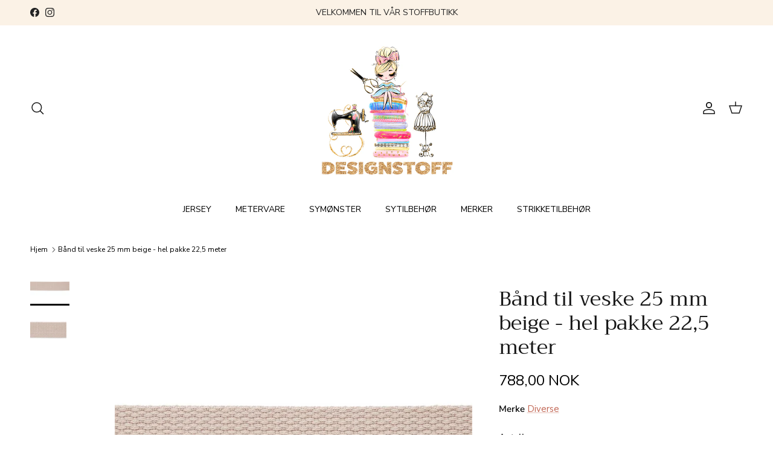

--- FILE ---
content_type: text/html; charset=utf-8
request_url: https://www.designstoff.no/products/band-til-veske-25-mm-beige-22-5-m
body_size: 40015
content:
<!doctype html>
<html class="no-js" lang="en" dir="ltr">
<head><meta charset="utf-8">
<meta name="viewport" content="width=device-width,initial-scale=1">
<title>Bånd til veske 25 mm beige - hel pakke 22,5 meter &ndash; Designstoff</title><link rel="canonical" href="https://www.designstoff.no/products/band-til-veske-25-mm-beige-22-5-m"><link rel="icon" href="//www.designstoff.no/cdn/shop/files/LOGO_2020_LITEN.jpg?crop=center&height=48&v=1614294372&width=48" type="image/jpg">
  <link rel="apple-touch-icon" href="//www.designstoff.no/cdn/shop/files/LOGO_2020_LITEN.jpg?crop=center&height=180&v=1614294372&width=180"><meta name="description" content="Bånd til veske 25 mm. Selges som hel pakke på 22,5 meter.  Sy veskene dine selv eller sekk med disse båndene for et profesjonelt uttrykk. Kombiner med ringer, d-ringer og karabinkroker vi har i gull, sølv og rose gold. 50% bomull, vaskes på 40grader."><meta property="og:site_name" content="Designstoff">
<meta property="og:url" content="https://www.designstoff.no/products/band-til-veske-25-mm-beige-22-5-m">
<meta property="og:title" content="Bånd til veske 25 mm beige - hel pakke 22,5 meter">
<meta property="og:type" content="product">
<meta property="og:description" content="Bånd til veske 25 mm. Selges som hel pakke på 22,5 meter.  Sy veskene dine selv eller sekk med disse båndene for et profesjonelt uttrykk. Kombiner med ringer, d-ringer og karabinkroker vi har i gull, sølv og rose gold. 50% bomull, vaskes på 40grader."><meta property="og:image" content="http://www.designstoff.no/cdn/shop/products/band-til-veske-25-mm-beige-225-m-594872.jpg?crop=center&height=1200&v=1683849637&width=1200">
  <meta property="og:image:secure_url" content="https://www.designstoff.no/cdn/shop/products/band-til-veske-25-mm-beige-225-m-594872.jpg?crop=center&height=1200&v=1683849637&width=1200">
  <meta property="og:image:width" content="1000">
  <meta property="og:image:height" content="1000"><meta property="og:price:amount" content="788,00">
  <meta property="og:price:currency" content="NOK"><meta name="twitter:card" content="summary_large_image">
<meta name="twitter:title" content="Bånd til veske 25 mm beige - hel pakke 22,5 meter">
<meta name="twitter:description" content="Bånd til veske 25 mm. Selges som hel pakke på 22,5 meter.  Sy veskene dine selv eller sekk med disse båndene for et profesjonelt uttrykk. Kombiner med ringer, d-ringer og karabinkroker vi har i gull, sølv og rose gold. 50% bomull, vaskes på 40grader.">
<style>@font-face {
  font-family: "Nunito Sans";
  font-weight: 400;
  font-style: normal;
  font-display: fallback;
  src: url("//www.designstoff.no/cdn/fonts/nunito_sans/nunitosans_n4.0276fe080df0ca4e6a22d9cb55aed3ed5ba6b1da.woff2") format("woff2"),
       url("//www.designstoff.no/cdn/fonts/nunito_sans/nunitosans_n4.b4964bee2f5e7fd9c3826447e73afe2baad607b7.woff") format("woff");
}
@font-face {
  font-family: "Nunito Sans";
  font-weight: 700;
  font-style: normal;
  font-display: fallback;
  src: url("//www.designstoff.no/cdn/fonts/nunito_sans/nunitosans_n7.25d963ed46da26098ebeab731e90d8802d989fa5.woff2") format("woff2"),
       url("//www.designstoff.no/cdn/fonts/nunito_sans/nunitosans_n7.d32e3219b3d2ec82285d3027bd673efc61a996c8.woff") format("woff");
}
@font-face {
  font-family: "Nunito Sans";
  font-weight: 500;
  font-style: normal;
  font-display: fallback;
  src: url("//www.designstoff.no/cdn/fonts/nunito_sans/nunitosans_n5.6fc0ed1feb3fc393c40619f180fc49c4d0aae0db.woff2") format("woff2"),
       url("//www.designstoff.no/cdn/fonts/nunito_sans/nunitosans_n5.2c84830b46099cbcc1095f30e0957b88b914e50a.woff") format("woff");
}
@font-face {
  font-family: "Nunito Sans";
  font-weight: 400;
  font-style: italic;
  font-display: fallback;
  src: url("//www.designstoff.no/cdn/fonts/nunito_sans/nunitosans_i4.6e408730afac1484cf297c30b0e67c86d17fc586.woff2") format("woff2"),
       url("//www.designstoff.no/cdn/fonts/nunito_sans/nunitosans_i4.c9b6dcbfa43622b39a5990002775a8381942ae38.woff") format("woff");
}
@font-face {
  font-family: "Nunito Sans";
  font-weight: 700;
  font-style: italic;
  font-display: fallback;
  src: url("//www.designstoff.no/cdn/fonts/nunito_sans/nunitosans_i7.8c1124729eec046a321e2424b2acf328c2c12139.woff2") format("woff2"),
       url("//www.designstoff.no/cdn/fonts/nunito_sans/nunitosans_i7.af4cda04357273e0996d21184432bcb14651a64d.woff") format("woff");
}
@font-face {
  font-family: Trirong;
  font-weight: 400;
  font-style: normal;
  font-display: fallback;
  src: url("//www.designstoff.no/cdn/fonts/trirong/trirong_n4.46b40419aaa69bf77077c3108d75dad5a0318d4b.woff2") format("woff2"),
       url("//www.designstoff.no/cdn/fonts/trirong/trirong_n4.97753898e63cd7e164ad614681eba2c7fe577190.woff") format("woff");
}
@font-face {
  font-family: Trirong;
  font-weight: 700;
  font-style: normal;
  font-display: fallback;
  src: url("//www.designstoff.no/cdn/fonts/trirong/trirong_n7.a33ed6536f9a7c6d7a9d0b52e1e13fd44f544eff.woff2") format("woff2"),
       url("//www.designstoff.no/cdn/fonts/trirong/trirong_n7.cdb88d0f8e5c427b393745c8cdeb8bc085cbacff.woff") format("woff");
}
@font-face {
  font-family: "Nunito Sans";
  font-weight: 400;
  font-style: normal;
  font-display: fallback;
  src: url("//www.designstoff.no/cdn/fonts/nunito_sans/nunitosans_n4.0276fe080df0ca4e6a22d9cb55aed3ed5ba6b1da.woff2") format("woff2"),
       url("//www.designstoff.no/cdn/fonts/nunito_sans/nunitosans_n4.b4964bee2f5e7fd9c3826447e73afe2baad607b7.woff") format("woff");
}
@font-face {
  font-family: "Nunito Sans";
  font-weight: 600;
  font-style: normal;
  font-display: fallback;
  src: url("//www.designstoff.no/cdn/fonts/nunito_sans/nunitosans_n6.6e9464eba570101a53130c8130a9e17a8eb55c21.woff2") format("woff2"),
       url("//www.designstoff.no/cdn/fonts/nunito_sans/nunitosans_n6.25a0ac0c0a8a26038c7787054dd6058dfbc20fa8.woff") format("woff");
}
:root {
  --page-container-width:          1480px;
  --reading-container-width:       720px;
  --divider-opacity:               0.14;
  --gutter-large:                  30px;
  --gutter-desktop:                20px;
  --gutter-mobile:                 16px;
  --section-padding:               50px;
  --larger-section-padding:        80px;
  --larger-section-padding-mobile: 60px;
  --largest-section-padding:       110px;
  --aos-animate-duration:          0.6s;

  --base-font-family:              "Nunito Sans", sans-serif;
  --base-font-weight:              400;
  --base-font-style:               normal;
  --heading-font-family:           Trirong, serif;
  --heading-font-weight:           400;
  --heading-font-style:            normal;
  --logo-font-family:              Trirong, serif;
  --logo-font-weight:              700;
  --logo-font-style:               normal;
  --nav-font-family:               "Nunito Sans", sans-serif;
  --nav-font-weight:               400;
  --nav-font-style:                normal;

  --base-text-size:15px;
  --base-line-height:              1.6;
  --input-text-size:16px;
  --smaller-text-size-1:12px;
  --smaller-text-size-2:14px;
  --smaller-text-size-3:12px;
  --smaller-text-size-4:11px;
  --larger-text-size:34px;
  --super-large-text-size:60px;
  --super-large-mobile-text-size:27px;
  --larger-mobile-text-size:27px;
  --logo-text-size:26px;--btn-letter-spacing: 0.08em;
    --btn-text-transform: uppercase;
    --button-text-size: 13px;
    --quickbuy-button-text-size: 13;
    --small-feature-link-font-size: 0.75em;
    --input-btn-padding-top:             1.2em;
    --input-btn-padding-bottom:          1.2em;--heading-text-transform:none;
  --nav-text-size:                      14px;
  --mobile-menu-font-weight:            600;

  --body-bg-color:                      255 255 255;
  --bg-color:                           255 255 255;
  --body-text-color:                    0 0 0;
  --text-color:                         0 0 0;

  --header-text-col:                    #171717;--header-text-hover-col:             var(--main-nav-link-hover-col);--header-bg-col:                     #ffffff;
  --heading-color:                     23 23 23;
  --body-heading-color:                23 23 23;
  --heading-divider-col:               #ffffff;

  --logo-col:                          #171717;
  --main-nav-bg:                       #ffffff;
  --main-nav-link-col:                 #000000;
  --main-nav-link-hover-col:           #c16452;
  --main-nav-link-featured-col:        #b61d0f;

  --link-color:                        193 100 82;
  --body-link-color:                   193 100 82;

  --btn-bg-color:                        35 35 35;
  --btn-bg-hover-color:                  0 0 0;
  --btn-border-color:                    35 35 35;
  --btn-border-hover-color:              0 0 0;
  --btn-text-color:                      255 255 255;
  --btn-text-hover-color:                255 255 255;--btn-alt-bg-color:                    0 0 0;
  --btn-alt-text-color:                  255 255 255;
  --btn-alt-border-color:                0 0 0;
  --btn-alt-border-hover-color:          0 0 0;--btn-ter-bg-color:                    235 235 235;
  --btn-ter-text-color:                  0 0 0;
  --btn-ter-bg-hover-color:              35 35 35;
  --btn-ter-text-hover-color:            255 255 255;--btn-border-radius: 3px;--color-scheme-default:                             #ffffff;
  --color-scheme-default-color:                       255 255 255;
  --color-scheme-default-text-color:                  0 0 0;
  --color-scheme-default-head-color:                  23 23 23;
  --color-scheme-default-link-color:                  193 100 82;
  --color-scheme-default-btn-text-color:              255 255 255;
  --color-scheme-default-btn-text-hover-color:        255 255 255;
  --color-scheme-default-btn-bg-color:                35 35 35;
  --color-scheme-default-btn-bg-hover-color:          0 0 0;
  --color-scheme-default-btn-border-color:            35 35 35;
  --color-scheme-default-btn-border-hover-color:      0 0 0;
  --color-scheme-default-btn-alt-text-color:          255 255 255;
  --color-scheme-default-btn-alt-bg-color:            0 0 0;
  --color-scheme-default-btn-alt-border-color:        0 0 0;
  --color-scheme-default-btn-alt-border-hover-color:  0 0 0;

  --color-scheme-1:                             #faf2e6;
  --color-scheme-1-color:                       250 242 230;
  --color-scheme-1-text-color:                  52 52 52;
  --color-scheme-1-head-color:                  52 52 52;
  --color-scheme-1-link-color:                  52 52 52;
  --color-scheme-1-btn-text-color:              255 255 255;
  --color-scheme-1-btn-text-hover-color:        255 255 255;
  --color-scheme-1-btn-bg-color:                35 35 35;
  --color-scheme-1-btn-bg-hover-color:          0 0 0;
  --color-scheme-1-btn-border-color:            35 35 35;
  --color-scheme-1-btn-border-hover-color:      0 0 0;
  --color-scheme-1-btn-alt-text-color:          35 35 35;
  --color-scheme-1-btn-alt-bg-color:            255 255 255;
  --color-scheme-1-btn-alt-border-color:        35 35 35;
  --color-scheme-1-btn-alt-border-hover-color:  35 35 35;

  --color-scheme-2:                             #ffffff;
  --color-scheme-2-color:                       255 255 255;
  --color-scheme-2-text-color:                  52 52 52;
  --color-scheme-2-head-color:                  52 52 52;
  --color-scheme-2-link-color:                  52 52 52;
  --color-scheme-2-btn-text-color:              255 255 255;
  --color-scheme-2-btn-text-hover-color:        255 255 255;
  --color-scheme-2-btn-bg-color:                35 35 35;
  --color-scheme-2-btn-bg-hover-color:          0 0 0;
  --color-scheme-2-btn-border-color:            35 35 35;
  --color-scheme-2-btn-border-hover-color:      0 0 0;
  --color-scheme-2-btn-alt-text-color:          35 35 35;
  --color-scheme-2-btn-alt-bg-color:            255 255 255;
  --color-scheme-2-btn-alt-border-color:        35 35 35;
  --color-scheme-2-btn-alt-border-hover-color:  35 35 35;

  /* Shop Pay payment terms */
  --payment-terms-background-color:    #ffffff;--quickbuy-bg: 250 242 230;--body-input-background-color:       rgb(var(--body-bg-color));
  --input-background-color:            rgb(var(--body-bg-color));
  --body-input-text-color:             var(--body-text-color);
  --input-text-color:                  var(--body-text-color);
  --body-input-border-color:           rgb(191, 191, 191);
  --input-border-color:                rgb(191, 191, 191);
  --input-border-color-hover:          rgb(115, 115, 115);
  --input-border-color-active:         rgb(0, 0, 0);

  --swatch-cross-svg:                  url("data:image/svg+xml,%3Csvg xmlns='http://www.w3.org/2000/svg' width='240' height='240' viewBox='0 0 24 24' fill='none' stroke='rgb(191, 191, 191)' stroke-width='0.09' preserveAspectRatio='none' %3E%3Cline x1='24' y1='0' x2='0' y2='24'%3E%3C/line%3E%3C/svg%3E");
  --swatch-cross-hover:                url("data:image/svg+xml,%3Csvg xmlns='http://www.w3.org/2000/svg' width='240' height='240' viewBox='0 0 24 24' fill='none' stroke='rgb(115, 115, 115)' stroke-width='0.09' preserveAspectRatio='none' %3E%3Cline x1='24' y1='0' x2='0' y2='24'%3E%3C/line%3E%3C/svg%3E");
  --swatch-cross-active:               url("data:image/svg+xml,%3Csvg xmlns='http://www.w3.org/2000/svg' width='240' height='240' viewBox='0 0 24 24' fill='none' stroke='rgb(0, 0, 0)' stroke-width='0.09' preserveAspectRatio='none' %3E%3Cline x1='24' y1='0' x2='0' y2='24'%3E%3C/line%3E%3C/svg%3E");

  --footer-divider-col:                rgba(0,0,0,0);
  --footer-text-col:                   92 92 92;
  --footer-heading-col:                23 23 23;
  --footer-bg:                         #faf2e6;--product-label-overlay-justify: flex-start;--product-label-overlay-align: flex-start;--product-label-overlay-reduction-text:   #ffffff;
  --product-label-overlay-reduction-bg:     #c20000;
  --product-label-overlay-stock-text:       #ffffff;
  --product-label-overlay-stock-bg:         #09728c;
  --product-label-overlay-new-text:         #ffffff;
  --product-label-overlay-new-bg:           #c16452;
  --product-label-overlay-meta-text:        #ffffff;
  --product-label-overlay-meta-bg:          #bd2585;
  --product-label-sale-text:                #c20000;
  --product-label-sold-text:                #171717;
  --product-label-preorder-text:            #3ea36a;

  --product-block-crop-align:               center;

  
  --product-block-price-align:              flex-start;
  --product-block-price-item-margin-start:  initial;
  --product-block-price-item-margin-end:    .5rem;
  

  --collection-block-image-position:   center center;

  --swatch-picker-image-size:          40px;
  --swatch-crop-align:                 center center;

  --image-overlay-text-color:          0 0 0;--image-overlay-bg:                  rgba(0, 0, 0, 0.0);
  --image-overlay-shadow-start:        rgb(0 0 0 / 0.2);
  --image-overlay-box-opacity:         0.9;.image-overlay--bg-box .text-overlay .text-overlay__text {
      --image-overlay-box-bg: 255 255 255;
      --heading-color: var(--body-heading-color);
      --text-color: var(--body-text-color);
      --link-color: var(--body-link-color);
    }--product-inventory-ok-box-color:            #f2faf0;
  --product-inventory-ok-text-color:           #108043;
  --product-inventory-ok-icon-box-fill-color:  #fff;
  --product-inventory-low-box-color:           #fcf1cd;
  --product-inventory-low-text-color:          #dd9a1a;
  --product-inventory-low-icon-box-fill-color: #fff;
  --product-inventory-low-text-color-channels: 16, 128, 67;
  --product-inventory-ok-text-color-channels:  221, 154, 26;

  --rating-star-color: 193 100 82;
}::selection {
    background: rgb(var(--body-heading-color));
    color: rgb(var(--body-bg-color));
  }
  ::-moz-selection {
    background: rgb(var(--body-heading-color));
    color: rgb(var(--body-bg-color));
  }.use-color-scheme--default {
  --product-label-sale-text:           #c20000;
  --product-label-sold-text:           #171717;
  --product-label-preorder-text:       #3ea36a;
  --input-background-color:            rgb(var(--body-bg-color));
  --input-text-color:                  var(--body-input-text-color);
  --input-border-color:                rgb(191, 191, 191);
  --input-border-color-hover:          rgb(115, 115, 115);
  --input-border-color-active:         rgb(0, 0, 0);
}</style>

  <link href="//www.designstoff.no/cdn/shop/t/96/assets/main.css?v=91038983964972810881703289258" rel="stylesheet" type="text/css" media="all" />
<link rel="preload" as="font" href="//www.designstoff.no/cdn/fonts/nunito_sans/nunitosans_n4.0276fe080df0ca4e6a22d9cb55aed3ed5ba6b1da.woff2" type="font/woff2" crossorigin><link rel="preload" as="font" href="//www.designstoff.no/cdn/fonts/trirong/trirong_n4.46b40419aaa69bf77077c3108d75dad5a0318d4b.woff2" type="font/woff2" crossorigin><script>
    document.documentElement.className = document.documentElement.className.replace('no-js', 'js');

    window.theme = {
      info: {
        name: 'Symmetry',
        version: '7.0.0'
      },
      device: {
        hasTouch: window.matchMedia('(any-pointer: coarse)').matches,
        hasHover: window.matchMedia('(hover: hover)').matches
      },
      mediaQueries: {
        md: '(min-width: 768px)',
        productMediaCarouselBreak: '(min-width: 1041px)'
      },
      routes: {
        base: 'https://www.designstoff.no',
        cart: '/cart',
        cartAdd: '/cart/add.js',
        cartUpdate: '/cart/update.js',
        predictiveSearch: '/search/suggest'
      },
      strings: {
        cartTermsConfirmation: "Du må akseptere Kjøpsbetingelser før du kan fortsette. ",
        cartItemsQuantityError: "Du kan bare legge til [QUANTITY] av denne varen i handlekurven.",
        generalSearchViewAll: "Se alle søkeresultater ",
        noStock: "Utsolgt",
        noVariant: "Utilgjengelig",
        productsProductChooseA: "Velg en",
        generalSearchPages: "Sider",
        generalSearchNoResultsWithoutTerms: "Beklager, vi kunne ikke finne noe ",
        shippingCalculator: {
          singleRate: "Det er bare en fraktrate for denne destinasjonen: ",
          multipleRates: "Det er flere fraktkostnadsrater for denne destinasjonen: ",
          noRates: "Vi sender ikke til denne adressen."
        }
      },
      settings: {
        moneyWithCurrencyFormat: "\u003cspan class='money notranslate'\u003e{{amount_with_comma_separator}} NOK\u003c\/span\u003e",
        cartType: "drawer",
        afterAddToCart: "drawer",
        quickbuyStyle: "button",
        externalLinksNewTab: true,
        internalLinksSmoothScroll: true
      }
    }

    theme.inlineNavigationCheck = function() {
      var pageHeader = document.querySelector('.pageheader'),
          inlineNavContainer = pageHeader.querySelector('.logo-area__left__inner'),
          inlineNav = inlineNavContainer.querySelector('.navigation--left');
      if (inlineNav && getComputedStyle(inlineNav).display != 'none') {
        var inlineMenuCentered = document.querySelector('.pageheader--layout-inline-menu-center'),
            logoContainer = document.querySelector('.logo-area__middle__inner');
        if(inlineMenuCentered) {
          var rightWidth = document.querySelector('.logo-area__right__inner').clientWidth,
              middleWidth = logoContainer.clientWidth,
              logoArea = document.querySelector('.logo-area'),
              computedLogoAreaStyle = getComputedStyle(logoArea),
              logoAreaInnerWidth = logoArea.clientWidth - Math.ceil(parseFloat(computedLogoAreaStyle.paddingLeft)) - Math.ceil(parseFloat(computedLogoAreaStyle.paddingRight)),
              availableNavWidth = logoAreaInnerWidth - Math.max(rightWidth, middleWidth) * 2 - 40;
          inlineNavContainer.style.maxWidth = availableNavWidth + 'px';
        }

        var firstInlineNavLink = inlineNav.querySelector('.navigation__item:first-child'),
            lastInlineNavLink = inlineNav.querySelector('.navigation__item:last-child');
        if (lastInlineNavLink) {
          var inlineNavWidth = null;
          if(document.querySelector('html[dir=rtl]')) {
            inlineNavWidth = firstInlineNavLink.offsetLeft - lastInlineNavLink.offsetLeft + firstInlineNavLink.offsetWidth;
          } else {
            inlineNavWidth = lastInlineNavLink.offsetLeft - firstInlineNavLink.offsetLeft + lastInlineNavLink.offsetWidth;
          }
          if (inlineNavContainer.offsetWidth >= inlineNavWidth) {
            pageHeader.classList.add('pageheader--layout-inline-permitted');
            var tallLogo = logoContainer.clientHeight > lastInlineNavLink.clientHeight + 20;
            if (tallLogo) {
              inlineNav.classList.add('navigation--tight-underline');
            } else {
              inlineNav.classList.remove('navigation--tight-underline');
            }
          } else {
            pageHeader.classList.remove('pageheader--layout-inline-permitted');
          }
        }
      }
    };

    theme.setInitialHeaderHeightProperty = () => {
      const section = document.querySelector('.section-header');
      if (section) {
        document.documentElement.style.setProperty('--theme-header-height', Math.ceil(section.clientHeight) + 'px');
      }
    };
  </script>

  <script src="//www.designstoff.no/cdn/shop/t/96/assets/main.js?v=126093287384535706411703289258" defer></script>
    <script src="//www.designstoff.no/cdn/shop/t/96/assets/animate-on-scroll.js?v=15249566486942820451703289258" defer></script>
    <link href="//www.designstoff.no/cdn/shop/t/96/assets/animate-on-scroll.css?v=35216439550296132921703289258" rel="stylesheet" type="text/css" media="all" />
  

  <script>window.performance && window.performance.mark && window.performance.mark('shopify.content_for_header.start');</script><meta name="facebook-domain-verification" content="qx1tgumfenu4nr6goltugvszbubzed">
<meta name="google-site-verification" content="cH8-xFGwdvbhVC3dlLXJQh1oR32Jd4k2_IpYz0OChm4">
<meta id="shopify-digital-wallet" name="shopify-digital-wallet" content="/4786946118/digital_wallets/dialog">
<meta name="shopify-checkout-api-token" content="dba04cadd54b0544543c41d32864272a">
<meta id="in-context-paypal-metadata" data-shop-id="4786946118" data-venmo-supported="false" data-environment="production" data-locale="en_US" data-paypal-v4="true" data-currency="NOK">
<link rel="alternate" type="application/json+oembed" href="https://www.designstoff.no/products/band-til-veske-25-mm-beige-22-5-m.oembed">
<script async="async" src="/checkouts/internal/preloads.js?locale=en-NO"></script>
<script id="shopify-features" type="application/json">{"accessToken":"dba04cadd54b0544543c41d32864272a","betas":["rich-media-storefront-analytics"],"domain":"www.designstoff.no","predictiveSearch":true,"shopId":4786946118,"locale":"en"}</script>
<script>var Shopify = Shopify || {};
Shopify.shop = "designstoff.myshopify.com";
Shopify.locale = "en";
Shopify.currency = {"active":"NOK","rate":"1.0"};
Shopify.country = "NO";
Shopify.theme = {"name":"18.12.25 Updated copy of Symmetry Live","id":138334241020,"schema_name":"Symmetry","schema_version":"7.0.0","theme_store_id":568,"role":"main"};
Shopify.theme.handle = "null";
Shopify.theme.style = {"id":null,"handle":null};
Shopify.cdnHost = "www.designstoff.no/cdn";
Shopify.routes = Shopify.routes || {};
Shopify.routes.root = "/";</script>
<script type="module">!function(o){(o.Shopify=o.Shopify||{}).modules=!0}(window);</script>
<script>!function(o){function n(){var o=[];function n(){o.push(Array.prototype.slice.apply(arguments))}return n.q=o,n}var t=o.Shopify=o.Shopify||{};t.loadFeatures=n(),t.autoloadFeatures=n()}(window);</script>
<script id="shop-js-analytics" type="application/json">{"pageType":"product"}</script>
<script defer="defer" async type="module" src="//www.designstoff.no/cdn/shopifycloud/shop-js/modules/v2/client.init-shop-cart-sync_WVOgQShq.en.esm.js"></script>
<script defer="defer" async type="module" src="//www.designstoff.no/cdn/shopifycloud/shop-js/modules/v2/chunk.common_C_13GLB1.esm.js"></script>
<script defer="defer" async type="module" src="//www.designstoff.no/cdn/shopifycloud/shop-js/modules/v2/chunk.modal_CLfMGd0m.esm.js"></script>
<script type="module">
  await import("//www.designstoff.no/cdn/shopifycloud/shop-js/modules/v2/client.init-shop-cart-sync_WVOgQShq.en.esm.js");
await import("//www.designstoff.no/cdn/shopifycloud/shop-js/modules/v2/chunk.common_C_13GLB1.esm.js");
await import("//www.designstoff.no/cdn/shopifycloud/shop-js/modules/v2/chunk.modal_CLfMGd0m.esm.js");

  window.Shopify.SignInWithShop?.initShopCartSync?.({"fedCMEnabled":true,"windoidEnabled":true});

</script>
<script>(function() {
  var isLoaded = false;
  function asyncLoad() {
    if (isLoaded) return;
    isLoaded = true;
    var urls = ["https:\/\/image-optimizer.salessquad.co.uk\/scripts\/tiny_img_not_found_notifier_0224bb77f382e1560f4bdb8e8b08c182.js?shop=designstoff.myshopify.com","https:\/\/d18eg7dreypte5.cloudfront.net\/browse-abandonment\/v2\/browse_abandonment.js?shop=designstoff.myshopify.com","https:\/\/d18eg7dreypte5.cloudfront.net\/browse-abandonment\/smsbump_timer.js?shop=designstoff.myshopify.com"];
    for (var i = 0; i < urls.length; i++) {
      var s = document.createElement('script');
      s.type = 'text/javascript';
      s.async = true;
      s.src = urls[i];
      var x = document.getElementsByTagName('script')[0];
      x.parentNode.insertBefore(s, x);
    }
  };
  if(window.attachEvent) {
    window.attachEvent('onload', asyncLoad);
  } else {
    window.addEventListener('load', asyncLoad, false);
  }
})();</script>
<script id="__st">var __st={"a":4786946118,"offset":3600,"reqid":"d20c39f1-eef7-4026-9ce2-1543e21240b9-1769588066","pageurl":"www.designstoff.no\/products\/band-til-veske-25-mm-beige-22-5-m","u":"18b8b9cc5cfb","p":"product","rtyp":"product","rid":8061766729980};</script>
<script>window.ShopifyPaypalV4VisibilityTracking = true;</script>
<script id="captcha-bootstrap">!function(){'use strict';const t='contact',e='account',n='new_comment',o=[[t,t],['blogs',n],['comments',n],[t,'customer']],c=[[e,'customer_login'],[e,'guest_login'],[e,'recover_customer_password'],[e,'create_customer']],r=t=>t.map((([t,e])=>`form[action*='/${t}']:not([data-nocaptcha='true']) input[name='form_type'][value='${e}']`)).join(','),a=t=>()=>t?[...document.querySelectorAll(t)].map((t=>t.form)):[];function s(){const t=[...o],e=r(t);return a(e)}const i='password',u='form_key',d=['recaptcha-v3-token','g-recaptcha-response','h-captcha-response',i],f=()=>{try{return window.sessionStorage}catch{return}},m='__shopify_v',_=t=>t.elements[u];function p(t,e,n=!1){try{const o=window.sessionStorage,c=JSON.parse(o.getItem(e)),{data:r}=function(t){const{data:e,action:n}=t;return t[m]||n?{data:e,action:n}:{data:t,action:n}}(c);for(const[e,n]of Object.entries(r))t.elements[e]&&(t.elements[e].value=n);n&&o.removeItem(e)}catch(o){console.error('form repopulation failed',{error:o})}}const l='form_type',E='cptcha';function T(t){t.dataset[E]=!0}const w=window,h=w.document,L='Shopify',v='ce_forms',y='captcha';let A=!1;((t,e)=>{const n=(g='f06e6c50-85a8-45c8-87d0-21a2b65856fe',I='https://cdn.shopify.com/shopifycloud/storefront-forms-hcaptcha/ce_storefront_forms_captcha_hcaptcha.v1.5.2.iife.js',D={infoText:'Protected by hCaptcha',privacyText:'Privacy',termsText:'Terms'},(t,e,n)=>{const o=w[L][v],c=o.bindForm;if(c)return c(t,g,e,D).then(n);var r;o.q.push([[t,g,e,D],n]),r=I,A||(h.body.append(Object.assign(h.createElement('script'),{id:'captcha-provider',async:!0,src:r})),A=!0)});var g,I,D;w[L]=w[L]||{},w[L][v]=w[L][v]||{},w[L][v].q=[],w[L][y]=w[L][y]||{},w[L][y].protect=function(t,e){n(t,void 0,e),T(t)},Object.freeze(w[L][y]),function(t,e,n,w,h,L){const[v,y,A,g]=function(t,e,n){const i=e?o:[],u=t?c:[],d=[...i,...u],f=r(d),m=r(i),_=r(d.filter((([t,e])=>n.includes(e))));return[a(f),a(m),a(_),s()]}(w,h,L),I=t=>{const e=t.target;return e instanceof HTMLFormElement?e:e&&e.form},D=t=>v().includes(t);t.addEventListener('submit',(t=>{const e=I(t);if(!e)return;const n=D(e)&&!e.dataset.hcaptchaBound&&!e.dataset.recaptchaBound,o=_(e),c=g().includes(e)&&(!o||!o.value);(n||c)&&t.preventDefault(),c&&!n&&(function(t){try{if(!f())return;!function(t){const e=f();if(!e)return;const n=_(t);if(!n)return;const o=n.value;o&&e.removeItem(o)}(t);const e=Array.from(Array(32),(()=>Math.random().toString(36)[2])).join('');!function(t,e){_(t)||t.append(Object.assign(document.createElement('input'),{type:'hidden',name:u})),t.elements[u].value=e}(t,e),function(t,e){const n=f();if(!n)return;const o=[...t.querySelectorAll(`input[type='${i}']`)].map((({name:t})=>t)),c=[...d,...o],r={};for(const[a,s]of new FormData(t).entries())c.includes(a)||(r[a]=s);n.setItem(e,JSON.stringify({[m]:1,action:t.action,data:r}))}(t,e)}catch(e){console.error('failed to persist form',e)}}(e),e.submit())}));const S=(t,e)=>{t&&!t.dataset[E]&&(n(t,e.some((e=>e===t))),T(t))};for(const o of['focusin','change'])t.addEventListener(o,(t=>{const e=I(t);D(e)&&S(e,y())}));const B=e.get('form_key'),M=e.get(l),P=B&&M;t.addEventListener('DOMContentLoaded',(()=>{const t=y();if(P)for(const e of t)e.elements[l].value===M&&p(e,B);[...new Set([...A(),...v().filter((t=>'true'===t.dataset.shopifyCaptcha))])].forEach((e=>S(e,t)))}))}(h,new URLSearchParams(w.location.search),n,t,e,['guest_login'])})(!0,!0)}();</script>
<script integrity="sha256-4kQ18oKyAcykRKYeNunJcIwy7WH5gtpwJnB7kiuLZ1E=" data-source-attribution="shopify.loadfeatures" defer="defer" src="//www.designstoff.no/cdn/shopifycloud/storefront/assets/storefront/load_feature-a0a9edcb.js" crossorigin="anonymous"></script>
<script data-source-attribution="shopify.dynamic_checkout.dynamic.init">var Shopify=Shopify||{};Shopify.PaymentButton=Shopify.PaymentButton||{isStorefrontPortableWallets:!0,init:function(){window.Shopify.PaymentButton.init=function(){};var t=document.createElement("script");t.src="https://www.designstoff.no/cdn/shopifycloud/portable-wallets/latest/portable-wallets.en.js",t.type="module",document.head.appendChild(t)}};
</script>
<script data-source-attribution="shopify.dynamic_checkout.buyer_consent">
  function portableWalletsHideBuyerConsent(e){var t=document.getElementById("shopify-buyer-consent"),n=document.getElementById("shopify-subscription-policy-button");t&&n&&(t.classList.add("hidden"),t.setAttribute("aria-hidden","true"),n.removeEventListener("click",e))}function portableWalletsShowBuyerConsent(e){var t=document.getElementById("shopify-buyer-consent"),n=document.getElementById("shopify-subscription-policy-button");t&&n&&(t.classList.remove("hidden"),t.removeAttribute("aria-hidden"),n.addEventListener("click",e))}window.Shopify?.PaymentButton&&(window.Shopify.PaymentButton.hideBuyerConsent=portableWalletsHideBuyerConsent,window.Shopify.PaymentButton.showBuyerConsent=portableWalletsShowBuyerConsent);
</script>
<script data-source-attribution="shopify.dynamic_checkout.cart.bootstrap">document.addEventListener("DOMContentLoaded",(function(){function t(){return document.querySelector("shopify-accelerated-checkout-cart, shopify-accelerated-checkout")}if(t())Shopify.PaymentButton.init();else{new MutationObserver((function(e,n){t()&&(Shopify.PaymentButton.init(),n.disconnect())})).observe(document.body,{childList:!0,subtree:!0})}}));
</script>
<link id="shopify-accelerated-checkout-styles" rel="stylesheet" media="screen" href="https://www.designstoff.no/cdn/shopifycloud/portable-wallets/latest/accelerated-checkout-backwards-compat.css" crossorigin="anonymous">
<style id="shopify-accelerated-checkout-cart">
        #shopify-buyer-consent {
  margin-top: 1em;
  display: inline-block;
  width: 100%;
}

#shopify-buyer-consent.hidden {
  display: none;
}

#shopify-subscription-policy-button {
  background: none;
  border: none;
  padding: 0;
  text-decoration: underline;
  font-size: inherit;
  cursor: pointer;
}

#shopify-subscription-policy-button::before {
  box-shadow: none;
}

      </style>
<script id="sections-script" data-sections="related-products" defer="defer" src="//www.designstoff.no/cdn/shop/t/96/compiled_assets/scripts.js?v=10794"></script>
<script>window.performance && window.performance.mark && window.performance.mark('shopify.content_for_header.end');</script>
<!-- CC Custom Head Start --><!-- CC Custom Head End --><script src="https://cdn-widgetsrepository.yotpo.com/v1/loader/0bjFPaN2x1XnXDUfUrJsTs7FIItXYpb3qWY4BV8s" async></script>
<!-- BEGIN app block: shopify://apps/yotpo-product-reviews/blocks/settings/eb7dfd7d-db44-4334-bc49-c893b51b36cf -->


  <script type="text/javascript" src="https://cdn-widgetsrepository.yotpo.com/v1/loader/0bjFPaN2x1XnXDUfUrJsTs7FIItXYpb3qWY4BV8s?languageCode=en" async></script>



  
<!-- END app block --><!-- BEGIN app block: shopify://apps/tinyseo/blocks/product-json-ld-embed/0605268f-f7c4-4e95-b560-e43df7d59ae4 -->
<!-- END app block --><!-- BEGIN app block: shopify://apps/warnify-pro-warnings/blocks/main/b82106ea-6172-4ab0-814f-17df1cb2b18a --><!-- BEGIN app snippet: product -->
<script>    var Elspw = {        params: {            money_format: "\u003cspan class='money notranslate'\u003e{{amount_with_comma_separator}} kr\u003c\/span\u003e",            cart: {                "total_price" : 0,                "attributes": {},                "items" : [                ]            }        }    };    Elspw.params.product = {        "id": 8061766729980,        "title": "Bånd til veske 25 mm beige - hel pakke 22,5 meter",        "handle": "band-til-veske-25-mm-beige-22-5-m",        "tags": ["Bånd","Bånd til veske","Sytilbehør","Sytilbehør ordinær pris","Veskebånd","vesketilbehør"],        "variants":[{"id":44376962302204,"qty":1 === null ? 999 : 1,"title":"Default Title","policy":"deny"}],        "collection_ids":[417237008636,406167748860,237418021044,75082760262,85228027974]    };</script><!-- END app snippet --><!-- BEGIN app snippet: settings -->
  <script>    (function(){      Elspw.loadScript=function(a,b){var c=document.createElement("script");c.type="text/javascript",c.readyState?c.onreadystatechange=function(){"loaded"!=c.readyState&&"complete"!=c.readyState||(c.onreadystatechange=null,b())}:c.onload=function(){b()},c.src=a,document.getElementsByTagName("head")[0].appendChild(c)};      Elspw.config= {"sort_by":"","enabled":"1","button":"form[action=\"/cart/add\"] [type=submit], form[action=\"/cart/add\"] .shopify-payment-button__button","css":"","tag":"Els PW","alerts":[{"id":7515,"shop_id":6630,"enabled":1,"name":"KJØPSVILKÅR","settings":{"checkout_allowed":"1","line_item_property":"PRIS PER 0,5 METER PÅ METERVARE STOFF/OPPKLIPPET SYTILBEHØR"},"combine":0,"render_type":null,"design_settings":"","checkout_settings":"","message_backup":"<p><strong>{{product.title}}</strong></p>\n<p><span style=\"color: #e03e2d;\"><strong>PRIS/LENGDE ER OPPGITT <span style=\"text-decoration: underline;\">PER 0,5 METER</span> P&Aring; <span style=\"text-decoration: underline;\">TEKSTILER</span> OG <span style=\"text-decoration: underline;\">SYTILBEH&Oslash;R SOM KLIPPES TIL &Oslash;NSKET LENGDE</span>: <br /></strong></span><span style=\"color: #e03e2d;\"><strong>LEGG 1&nbsp; I HANDLEKURVEN FOR 0,5 METER, </strong><strong>2</strong><strong>&nbsp;FOR 1 METER, 3 FOR 1,5 METER </strong><strong>osv.&nbsp;</strong></span></p>\n<p>&nbsp;</p>\n<p><span style=\"color: #000000;\"><strong>AVVIK P&Aring; STOFFBITER. </strong></span><span style=\"color: #000000;\"><strong>DE SELGES PRISET SOM 1 ENHET.&nbsp;</strong></span><span style=\"color: #000000;\"><strong>LES BESKRIVELSEN P&Aring; PRODUKTET.&nbsp;</strong></span></p>","message":"<p><strong>{{product.title}}</strong></p>\n<p><span style=\"color: #e03e2d;\"><strong>PRIS/LENGDE ER OPPGITT <span style=\"text-decoration: underline;\">PER 0,5 METER</span> P&Aring; <span style=\"text-decoration: underline;\">TEKSTILER</span> OG <span style=\"text-decoration: underline;\">SYTILBEH&Oslash;R SOM KLIPPES TIL &Oslash;NSKET LENGDE.</span></strong></span><span style=\"color: #e03e2d;\"><strong>&nbsp;LEGG 1&nbsp; I HANDLEKURVEN FOR 0,5 METER, </strong><strong>2</strong><strong> FOR 1 METER </strong><strong>osv.&nbsp; </strong></span><span style=\"color: #000000;\"><strong>AVVIK P&Aring; STOFFBITER. </strong></span><span style=\"color: #000000;\"><strong>DE SELGES PRISET SOM 1 ENHET.&nbsp;</strong></span><span style=\"color: #000000;\"><strong>LES BESKRIVELSEN P&Aring; PRODUKTET.&nbsp;</strong></span></p>","based_on":"all","one_time":0,"geo_enabled":0,"geo":[],"created_at":"2019-08-28T11:13:56.000000Z","updated_at":"2025-12-29T09:04:44.000000Z","tag":"Els PW 7515"}],"grid_enabled":1,"storefront_api_token":null,"is_shopify_plus":0,"cdn":"https://s3.amazonaws.com/els-apps/product-warnings/","theme_app_extensions_enabled":1} ;    })(Elspw)  </script>  <script defer src="https://cdn.shopify.com/extensions/019bff42-56bc-7947-9ebc-4d3173e72ea8/cli-22/assets/app.js"></script>

<script>
  Elspw.params.elsGeoScriptPath = "https://cdn.shopify.com/extensions/019bff42-56bc-7947-9ebc-4d3173e72ea8/cli-22/assets/els.geo.js";
  Elspw.params.remodalScriptPath = "https://cdn.shopify.com/extensions/019bff42-56bc-7947-9ebc-4d3173e72ea8/cli-22/assets/remodal.js";
  Elspw.params.cssPath = "https://cdn.shopify.com/extensions/019bff42-56bc-7947-9ebc-4d3173e72ea8/cli-22/assets/app.css";
</script><!-- END app snippet --><!-- BEGIN app snippet: elspw-jsons -->



  <script type="application/json" id="elspw-product">
    
          {        "id": 8061766729980,        "title": "Bånd til veske 25 mm beige - hel pakke 22,5 meter",        "handle": "band-til-veske-25-mm-beige-22-5-m",        "tags": ["Bånd","Bånd til veske","Sytilbehør","Sytilbehør ordinær pris","Veskebånd","vesketilbehør"],        "variants":[{"id":44376962302204,"qty":1,"title":"Default Title","policy":"deny"}],        "collection_ids":[417237008636,406167748860,237418021044,75082760262,85228027974]      }    
  </script>



<!-- END app snippet -->


<!-- END app block --><script src="https://cdn.shopify.com/extensions/ddd2457a-821a-4bd3-987c-5d0890ffb0f6/ultimate-gdpr-eu-cookie-banner-19/assets/cookie-widget.js" type="text/javascript" defer="defer"></script>
<script src="https://cdn.shopify.com/extensions/20f458b6-2d41-4429-88b8-04abafc04016/forms-2299/assets/shopify-forms-loader.js" type="text/javascript" defer="defer"></script>
<script src="https://cdn.shopify.com/extensions/019bc5da-5ba6-7e9a-9888-a6222a70d7c3/js-client-214/assets/pushowl-shopify.js" type="text/javascript" defer="defer"></script>
<link href="https://monorail-edge.shopifysvc.com" rel="dns-prefetch">
<script>(function(){if ("sendBeacon" in navigator && "performance" in window) {try {var session_token_from_headers = performance.getEntriesByType('navigation')[0].serverTiming.find(x => x.name == '_s').description;} catch {var session_token_from_headers = undefined;}var session_cookie_matches = document.cookie.match(/_shopify_s=([^;]*)/);var session_token_from_cookie = session_cookie_matches && session_cookie_matches.length === 2 ? session_cookie_matches[1] : "";var session_token = session_token_from_headers || session_token_from_cookie || "";function handle_abandonment_event(e) {var entries = performance.getEntries().filter(function(entry) {return /monorail-edge.shopifysvc.com/.test(entry.name);});if (!window.abandonment_tracked && entries.length === 0) {window.abandonment_tracked = true;var currentMs = Date.now();var navigation_start = performance.timing.navigationStart;var payload = {shop_id: 4786946118,url: window.location.href,navigation_start,duration: currentMs - navigation_start,session_token,page_type: "product"};window.navigator.sendBeacon("https://monorail-edge.shopifysvc.com/v1/produce", JSON.stringify({schema_id: "online_store_buyer_site_abandonment/1.1",payload: payload,metadata: {event_created_at_ms: currentMs,event_sent_at_ms: currentMs}}));}}window.addEventListener('pagehide', handle_abandonment_event);}}());</script>
<script id="web-pixels-manager-setup">(function e(e,d,r,n,o){if(void 0===o&&(o={}),!Boolean(null===(a=null===(i=window.Shopify)||void 0===i?void 0:i.analytics)||void 0===a?void 0:a.replayQueue)){var i,a;window.Shopify=window.Shopify||{};var t=window.Shopify;t.analytics=t.analytics||{};var s=t.analytics;s.replayQueue=[],s.publish=function(e,d,r){return s.replayQueue.push([e,d,r]),!0};try{self.performance.mark("wpm:start")}catch(e){}var l=function(){var e={modern:/Edge?\/(1{2}[4-9]|1[2-9]\d|[2-9]\d{2}|\d{4,})\.\d+(\.\d+|)|Firefox\/(1{2}[4-9]|1[2-9]\d|[2-9]\d{2}|\d{4,})\.\d+(\.\d+|)|Chrom(ium|e)\/(9{2}|\d{3,})\.\d+(\.\d+|)|(Maci|X1{2}).+ Version\/(15\.\d+|(1[6-9]|[2-9]\d|\d{3,})\.\d+)([,.]\d+|)( \(\w+\)|)( Mobile\/\w+|) Safari\/|Chrome.+OPR\/(9{2}|\d{3,})\.\d+\.\d+|(CPU[ +]OS|iPhone[ +]OS|CPU[ +]iPhone|CPU IPhone OS|CPU iPad OS)[ +]+(15[._]\d+|(1[6-9]|[2-9]\d|\d{3,})[._]\d+)([._]\d+|)|Android:?[ /-](13[3-9]|1[4-9]\d|[2-9]\d{2}|\d{4,})(\.\d+|)(\.\d+|)|Android.+Firefox\/(13[5-9]|1[4-9]\d|[2-9]\d{2}|\d{4,})\.\d+(\.\d+|)|Android.+Chrom(ium|e)\/(13[3-9]|1[4-9]\d|[2-9]\d{2}|\d{4,})\.\d+(\.\d+|)|SamsungBrowser\/([2-9]\d|\d{3,})\.\d+/,legacy:/Edge?\/(1[6-9]|[2-9]\d|\d{3,})\.\d+(\.\d+|)|Firefox\/(5[4-9]|[6-9]\d|\d{3,})\.\d+(\.\d+|)|Chrom(ium|e)\/(5[1-9]|[6-9]\d|\d{3,})\.\d+(\.\d+|)([\d.]+$|.*Safari\/(?![\d.]+ Edge\/[\d.]+$))|(Maci|X1{2}).+ Version\/(10\.\d+|(1[1-9]|[2-9]\d|\d{3,})\.\d+)([,.]\d+|)( \(\w+\)|)( Mobile\/\w+|) Safari\/|Chrome.+OPR\/(3[89]|[4-9]\d|\d{3,})\.\d+\.\d+|(CPU[ +]OS|iPhone[ +]OS|CPU[ +]iPhone|CPU IPhone OS|CPU iPad OS)[ +]+(10[._]\d+|(1[1-9]|[2-9]\d|\d{3,})[._]\d+)([._]\d+|)|Android:?[ /-](13[3-9]|1[4-9]\d|[2-9]\d{2}|\d{4,})(\.\d+|)(\.\d+|)|Mobile Safari.+OPR\/([89]\d|\d{3,})\.\d+\.\d+|Android.+Firefox\/(13[5-9]|1[4-9]\d|[2-9]\d{2}|\d{4,})\.\d+(\.\d+|)|Android.+Chrom(ium|e)\/(13[3-9]|1[4-9]\d|[2-9]\d{2}|\d{4,})\.\d+(\.\d+|)|Android.+(UC? ?Browser|UCWEB|U3)[ /]?(15\.([5-9]|\d{2,})|(1[6-9]|[2-9]\d|\d{3,})\.\d+)\.\d+|SamsungBrowser\/(5\.\d+|([6-9]|\d{2,})\.\d+)|Android.+MQ{2}Browser\/(14(\.(9|\d{2,})|)|(1[5-9]|[2-9]\d|\d{3,})(\.\d+|))(\.\d+|)|K[Aa][Ii]OS\/(3\.\d+|([4-9]|\d{2,})\.\d+)(\.\d+|)/},d=e.modern,r=e.legacy,n=navigator.userAgent;return n.match(d)?"modern":n.match(r)?"legacy":"unknown"}(),u="modern"===l?"modern":"legacy",c=(null!=n?n:{modern:"",legacy:""})[u],f=function(e){return[e.baseUrl,"/wpm","/b",e.hashVersion,"modern"===e.buildTarget?"m":"l",".js"].join("")}({baseUrl:d,hashVersion:r,buildTarget:u}),m=function(e){var d=e.version,r=e.bundleTarget,n=e.surface,o=e.pageUrl,i=e.monorailEndpoint;return{emit:function(e){var a=e.status,t=e.errorMsg,s=(new Date).getTime(),l=JSON.stringify({metadata:{event_sent_at_ms:s},events:[{schema_id:"web_pixels_manager_load/3.1",payload:{version:d,bundle_target:r,page_url:o,status:a,surface:n,error_msg:t},metadata:{event_created_at_ms:s}}]});if(!i)return console&&console.warn&&console.warn("[Web Pixels Manager] No Monorail endpoint provided, skipping logging."),!1;try{return self.navigator.sendBeacon.bind(self.navigator)(i,l)}catch(e){}var u=new XMLHttpRequest;try{return u.open("POST",i,!0),u.setRequestHeader("Content-Type","text/plain"),u.send(l),!0}catch(e){return console&&console.warn&&console.warn("[Web Pixels Manager] Got an unhandled error while logging to Monorail."),!1}}}}({version:r,bundleTarget:l,surface:e.surface,pageUrl:self.location.href,monorailEndpoint:e.monorailEndpoint});try{o.browserTarget=l,function(e){var d=e.src,r=e.async,n=void 0===r||r,o=e.onload,i=e.onerror,a=e.sri,t=e.scriptDataAttributes,s=void 0===t?{}:t,l=document.createElement("script"),u=document.querySelector("head"),c=document.querySelector("body");if(l.async=n,l.src=d,a&&(l.integrity=a,l.crossOrigin="anonymous"),s)for(var f in s)if(Object.prototype.hasOwnProperty.call(s,f))try{l.dataset[f]=s[f]}catch(e){}if(o&&l.addEventListener("load",o),i&&l.addEventListener("error",i),u)u.appendChild(l);else{if(!c)throw new Error("Did not find a head or body element to append the script");c.appendChild(l)}}({src:f,async:!0,onload:function(){if(!function(){var e,d;return Boolean(null===(d=null===(e=window.Shopify)||void 0===e?void 0:e.analytics)||void 0===d?void 0:d.initialized)}()){var d=window.webPixelsManager.init(e)||void 0;if(d){var r=window.Shopify.analytics;r.replayQueue.forEach((function(e){var r=e[0],n=e[1],o=e[2];d.publishCustomEvent(r,n,o)})),r.replayQueue=[],r.publish=d.publishCustomEvent,r.visitor=d.visitor,r.initialized=!0}}},onerror:function(){return m.emit({status:"failed",errorMsg:"".concat(f," has failed to load")})},sri:function(e){var d=/^sha384-[A-Za-z0-9+/=]+$/;return"string"==typeof e&&d.test(e)}(c)?c:"",scriptDataAttributes:o}),m.emit({status:"loading"})}catch(e){m.emit({status:"failed",errorMsg:(null==e?void 0:e.message)||"Unknown error"})}}})({shopId: 4786946118,storefrontBaseUrl: "https://www.designstoff.no",extensionsBaseUrl: "https://extensions.shopifycdn.com/cdn/shopifycloud/web-pixels-manager",monorailEndpoint: "https://monorail-edge.shopifysvc.com/unstable/produce_batch",surface: "storefront-renderer",enabledBetaFlags: ["2dca8a86"],webPixelsConfigList: [{"id":"1403126012","configuration":"{\"subdomain\": \"designstoff\"}","eventPayloadVersion":"v1","runtimeContext":"STRICT","scriptVersion":"69e1bed23f1568abe06fb9d113379033","type":"APP","apiClientId":1615517,"privacyPurposes":["ANALYTICS","MARKETING","SALE_OF_DATA"],"dataSharingAdjustments":{"protectedCustomerApprovalScopes":["read_customer_address","read_customer_email","read_customer_name","read_customer_personal_data","read_customer_phone"]}},{"id":"1296761084","configuration":"{\"yotpoStoreId\":\"0bjFPaN2x1XnXDUfUrJsTs7FIItXYpb3qWY4BV8s\"}","eventPayloadVersion":"v1","runtimeContext":"STRICT","scriptVersion":"8bb37a256888599d9a3d57f0551d3859","type":"APP","apiClientId":70132,"privacyPurposes":["ANALYTICS","MARKETING","SALE_OF_DATA"],"dataSharingAdjustments":{"protectedCustomerApprovalScopes":["read_customer_address","read_customer_email","read_customer_name","read_customer_personal_data","read_customer_phone"]}},{"id":"637862140","configuration":"{\"store\":\"designstoff.myshopify.com\"}","eventPayloadVersion":"v1","runtimeContext":"STRICT","scriptVersion":"281adb97b4f6f92355e784671c2fdee2","type":"APP","apiClientId":740217,"privacyPurposes":["ANALYTICS","MARKETING","SALE_OF_DATA"],"dataSharingAdjustments":{"protectedCustomerApprovalScopes":["read_customer_address","read_customer_email","read_customer_name","read_customer_personal_data","read_customer_phone"]}},{"id":"485032188","configuration":"{\"config\":\"{\\\"pixel_id\\\":\\\"G-5ZG3L0152W\\\",\\\"target_country\\\":\\\"NO\\\",\\\"gtag_events\\\":[{\\\"type\\\":\\\"search\\\",\\\"action_label\\\":\\\"G-5ZG3L0152W\\\"},{\\\"type\\\":\\\"begin_checkout\\\",\\\"action_label\\\":\\\"G-5ZG3L0152W\\\"},{\\\"type\\\":\\\"view_item\\\",\\\"action_label\\\":[\\\"G-5ZG3L0152W\\\",\\\"MC-21GN2Y7VF4\\\"]},{\\\"type\\\":\\\"purchase\\\",\\\"action_label\\\":[\\\"G-5ZG3L0152W\\\",\\\"MC-21GN2Y7VF4\\\"]},{\\\"type\\\":\\\"page_view\\\",\\\"action_label\\\":[\\\"G-5ZG3L0152W\\\",\\\"MC-21GN2Y7VF4\\\"]},{\\\"type\\\":\\\"add_payment_info\\\",\\\"action_label\\\":\\\"G-5ZG3L0152W\\\"},{\\\"type\\\":\\\"add_to_cart\\\",\\\"action_label\\\":\\\"G-5ZG3L0152W\\\"}],\\\"enable_monitoring_mode\\\":false}\"}","eventPayloadVersion":"v1","runtimeContext":"OPEN","scriptVersion":"b2a88bafab3e21179ed38636efcd8a93","type":"APP","apiClientId":1780363,"privacyPurposes":[],"dataSharingAdjustments":{"protectedCustomerApprovalScopes":["read_customer_address","read_customer_email","read_customer_name","read_customer_personal_data","read_customer_phone"]}},{"id":"234979580","configuration":"{\"pixel_id\":\"614386695702519\",\"pixel_type\":\"facebook_pixel\",\"metaapp_system_user_token\":\"-\"}","eventPayloadVersion":"v1","runtimeContext":"OPEN","scriptVersion":"ca16bc87fe92b6042fbaa3acc2fbdaa6","type":"APP","apiClientId":2329312,"privacyPurposes":["ANALYTICS","MARKETING","SALE_OF_DATA"],"dataSharingAdjustments":{"protectedCustomerApprovalScopes":["read_customer_address","read_customer_email","read_customer_name","read_customer_personal_data","read_customer_phone"]}},{"id":"shopify-app-pixel","configuration":"{}","eventPayloadVersion":"v1","runtimeContext":"STRICT","scriptVersion":"0450","apiClientId":"shopify-pixel","type":"APP","privacyPurposes":["ANALYTICS","MARKETING"]},{"id":"shopify-custom-pixel","eventPayloadVersion":"v1","runtimeContext":"LAX","scriptVersion":"0450","apiClientId":"shopify-pixel","type":"CUSTOM","privacyPurposes":["ANALYTICS","MARKETING"]}],isMerchantRequest: false,initData: {"shop":{"name":"Designstoff","paymentSettings":{"currencyCode":"NOK"},"myshopifyDomain":"designstoff.myshopify.com","countryCode":"NO","storefrontUrl":"https:\/\/www.designstoff.no"},"customer":null,"cart":null,"checkout":null,"productVariants":[{"price":{"amount":788.0,"currencyCode":"NOK"},"product":{"title":"Bånd til veske 25 mm beige - hel pakke 22,5 meter","vendor":"Diverse","id":"8061766729980","untranslatedTitle":"Bånd til veske 25 mm beige - hel pakke 22,5 meter","url":"\/products\/band-til-veske-25-mm-beige-22-5-m","type":"Bånd til veske"},"id":"44376962302204","image":{"src":"\/\/www.designstoff.no\/cdn\/shop\/products\/band-til-veske-25-mm-beige-225-m-594872.jpg?v=1683849637"},"sku":"","title":"Default Title","untranslatedTitle":"Default Title"}],"purchasingCompany":null},},"https://www.designstoff.no/cdn","fcfee988w5aeb613cpc8e4bc33m6693e112",{"modern":"","legacy":""},{"shopId":"4786946118","storefrontBaseUrl":"https:\/\/www.designstoff.no","extensionBaseUrl":"https:\/\/extensions.shopifycdn.com\/cdn\/shopifycloud\/web-pixels-manager","surface":"storefront-renderer","enabledBetaFlags":"[\"2dca8a86\"]","isMerchantRequest":"false","hashVersion":"fcfee988w5aeb613cpc8e4bc33m6693e112","publish":"custom","events":"[[\"page_viewed\",{}],[\"product_viewed\",{\"productVariant\":{\"price\":{\"amount\":788.0,\"currencyCode\":\"NOK\"},\"product\":{\"title\":\"Bånd til veske 25 mm beige - hel pakke 22,5 meter\",\"vendor\":\"Diverse\",\"id\":\"8061766729980\",\"untranslatedTitle\":\"Bånd til veske 25 mm beige - hel pakke 22,5 meter\",\"url\":\"\/products\/band-til-veske-25-mm-beige-22-5-m\",\"type\":\"Bånd til veske\"},\"id\":\"44376962302204\",\"image\":{\"src\":\"\/\/www.designstoff.no\/cdn\/shop\/products\/band-til-veske-25-mm-beige-225-m-594872.jpg?v=1683849637\"},\"sku\":\"\",\"title\":\"Default Title\",\"untranslatedTitle\":\"Default Title\"}}]]"});</script><script>
  window.ShopifyAnalytics = window.ShopifyAnalytics || {};
  window.ShopifyAnalytics.meta = window.ShopifyAnalytics.meta || {};
  window.ShopifyAnalytics.meta.currency = 'NOK';
  var meta = {"product":{"id":8061766729980,"gid":"gid:\/\/shopify\/Product\/8061766729980","vendor":"Diverse","type":"Bånd til veske","handle":"band-til-veske-25-mm-beige-22-5-m","variants":[{"id":44376962302204,"price":78800,"name":"Bånd til veske 25 mm beige - hel pakke 22,5 meter","public_title":null,"sku":""}],"remote":false},"page":{"pageType":"product","resourceType":"product","resourceId":8061766729980,"requestId":"d20c39f1-eef7-4026-9ce2-1543e21240b9-1769588066"}};
  for (var attr in meta) {
    window.ShopifyAnalytics.meta[attr] = meta[attr];
  }
</script>
<script class="analytics">
  (function () {
    var customDocumentWrite = function(content) {
      var jquery = null;

      if (window.jQuery) {
        jquery = window.jQuery;
      } else if (window.Checkout && window.Checkout.$) {
        jquery = window.Checkout.$;
      }

      if (jquery) {
        jquery('body').append(content);
      }
    };

    var hasLoggedConversion = function(token) {
      if (token) {
        return document.cookie.indexOf('loggedConversion=' + token) !== -1;
      }
      return false;
    }

    var setCookieIfConversion = function(token) {
      if (token) {
        var twoMonthsFromNow = new Date(Date.now());
        twoMonthsFromNow.setMonth(twoMonthsFromNow.getMonth() + 2);

        document.cookie = 'loggedConversion=' + token + '; expires=' + twoMonthsFromNow;
      }
    }

    var trekkie = window.ShopifyAnalytics.lib = window.trekkie = window.trekkie || [];
    if (trekkie.integrations) {
      return;
    }
    trekkie.methods = [
      'identify',
      'page',
      'ready',
      'track',
      'trackForm',
      'trackLink'
    ];
    trekkie.factory = function(method) {
      return function() {
        var args = Array.prototype.slice.call(arguments);
        args.unshift(method);
        trekkie.push(args);
        return trekkie;
      };
    };
    for (var i = 0; i < trekkie.methods.length; i++) {
      var key = trekkie.methods[i];
      trekkie[key] = trekkie.factory(key);
    }
    trekkie.load = function(config) {
      trekkie.config = config || {};
      trekkie.config.initialDocumentCookie = document.cookie;
      var first = document.getElementsByTagName('script')[0];
      var script = document.createElement('script');
      script.type = 'text/javascript';
      script.onerror = function(e) {
        var scriptFallback = document.createElement('script');
        scriptFallback.type = 'text/javascript';
        scriptFallback.onerror = function(error) {
                var Monorail = {
      produce: function produce(monorailDomain, schemaId, payload) {
        var currentMs = new Date().getTime();
        var event = {
          schema_id: schemaId,
          payload: payload,
          metadata: {
            event_created_at_ms: currentMs,
            event_sent_at_ms: currentMs
          }
        };
        return Monorail.sendRequest("https://" + monorailDomain + "/v1/produce", JSON.stringify(event));
      },
      sendRequest: function sendRequest(endpointUrl, payload) {
        // Try the sendBeacon API
        if (window && window.navigator && typeof window.navigator.sendBeacon === 'function' && typeof window.Blob === 'function' && !Monorail.isIos12()) {
          var blobData = new window.Blob([payload], {
            type: 'text/plain'
          });

          if (window.navigator.sendBeacon(endpointUrl, blobData)) {
            return true;
          } // sendBeacon was not successful

        } // XHR beacon

        var xhr = new XMLHttpRequest();

        try {
          xhr.open('POST', endpointUrl);
          xhr.setRequestHeader('Content-Type', 'text/plain');
          xhr.send(payload);
        } catch (e) {
          console.log(e);
        }

        return false;
      },
      isIos12: function isIos12() {
        return window.navigator.userAgent.lastIndexOf('iPhone; CPU iPhone OS 12_') !== -1 || window.navigator.userAgent.lastIndexOf('iPad; CPU OS 12_') !== -1;
      }
    };
    Monorail.produce('monorail-edge.shopifysvc.com',
      'trekkie_storefront_load_errors/1.1',
      {shop_id: 4786946118,
      theme_id: 138334241020,
      app_name: "storefront",
      context_url: window.location.href,
      source_url: "//www.designstoff.no/cdn/s/trekkie.storefront.a804e9514e4efded663580eddd6991fcc12b5451.min.js"});

        };
        scriptFallback.async = true;
        scriptFallback.src = '//www.designstoff.no/cdn/s/trekkie.storefront.a804e9514e4efded663580eddd6991fcc12b5451.min.js';
        first.parentNode.insertBefore(scriptFallback, first);
      };
      script.async = true;
      script.src = '//www.designstoff.no/cdn/s/trekkie.storefront.a804e9514e4efded663580eddd6991fcc12b5451.min.js';
      first.parentNode.insertBefore(script, first);
    };
    trekkie.load(
      {"Trekkie":{"appName":"storefront","development":false,"defaultAttributes":{"shopId":4786946118,"isMerchantRequest":null,"themeId":138334241020,"themeCityHash":"5426361149087656066","contentLanguage":"en","currency":"NOK","eventMetadataId":"00f4d0a2-88b4-4228-9d8a-f62388be52e4"},"isServerSideCookieWritingEnabled":true,"monorailRegion":"shop_domain","enabledBetaFlags":["65f19447","b5387b81"]},"Session Attribution":{},"S2S":{"facebookCapiEnabled":true,"source":"trekkie-storefront-renderer","apiClientId":580111}}
    );

    var loaded = false;
    trekkie.ready(function() {
      if (loaded) return;
      loaded = true;

      window.ShopifyAnalytics.lib = window.trekkie;

      var originalDocumentWrite = document.write;
      document.write = customDocumentWrite;
      try { window.ShopifyAnalytics.merchantGoogleAnalytics.call(this); } catch(error) {};
      document.write = originalDocumentWrite;

      window.ShopifyAnalytics.lib.page(null,{"pageType":"product","resourceType":"product","resourceId":8061766729980,"requestId":"d20c39f1-eef7-4026-9ce2-1543e21240b9-1769588066","shopifyEmitted":true});

      var match = window.location.pathname.match(/checkouts\/(.+)\/(thank_you|post_purchase)/)
      var token = match? match[1]: undefined;
      if (!hasLoggedConversion(token)) {
        setCookieIfConversion(token);
        window.ShopifyAnalytics.lib.track("Viewed Product",{"currency":"NOK","variantId":44376962302204,"productId":8061766729980,"productGid":"gid:\/\/shopify\/Product\/8061766729980","name":"Bånd til veske 25 mm beige - hel pakke 22,5 meter","price":"788.00","sku":"","brand":"Diverse","variant":null,"category":"Bånd til veske","nonInteraction":true,"remote":false},undefined,undefined,{"shopifyEmitted":true});
      window.ShopifyAnalytics.lib.track("monorail:\/\/trekkie_storefront_viewed_product\/1.1",{"currency":"NOK","variantId":44376962302204,"productId":8061766729980,"productGid":"gid:\/\/shopify\/Product\/8061766729980","name":"Bånd til veske 25 mm beige - hel pakke 22,5 meter","price":"788.00","sku":"","brand":"Diverse","variant":null,"category":"Bånd til veske","nonInteraction":true,"remote":false,"referer":"https:\/\/www.designstoff.no\/products\/band-til-veske-25-mm-beige-22-5-m"});
      }
    });


        var eventsListenerScript = document.createElement('script');
        eventsListenerScript.async = true;
        eventsListenerScript.src = "//www.designstoff.no/cdn/shopifycloud/storefront/assets/shop_events_listener-3da45d37.js";
        document.getElementsByTagName('head')[0].appendChild(eventsListenerScript);

})();</script>
  <script>
  if (!window.ga || (window.ga && typeof window.ga !== 'function')) {
    window.ga = function ga() {
      (window.ga.q = window.ga.q || []).push(arguments);
      if (window.Shopify && window.Shopify.analytics && typeof window.Shopify.analytics.publish === 'function') {
        window.Shopify.analytics.publish("ga_stub_called", {}, {sendTo: "google_osp_migration"});
      }
      console.error("Shopify's Google Analytics stub called with:", Array.from(arguments), "\nSee https://help.shopify.com/manual/promoting-marketing/pixels/pixel-migration#google for more information.");
    };
    if (window.Shopify && window.Shopify.analytics && typeof window.Shopify.analytics.publish === 'function') {
      window.Shopify.analytics.publish("ga_stub_initialized", {}, {sendTo: "google_osp_migration"});
    }
  }
</script>
<script
  defer
  src="https://www.designstoff.no/cdn/shopifycloud/perf-kit/shopify-perf-kit-3.1.0.min.js"
  data-application="storefront-renderer"
  data-shop-id="4786946118"
  data-render-region="gcp-us-east1"
  data-page-type="product"
  data-theme-instance-id="138334241020"
  data-theme-name="Symmetry"
  data-theme-version="7.0.0"
  data-monorail-region="shop_domain"
  data-resource-timing-sampling-rate="10"
  data-shs="true"
  data-shs-beacon="true"
  data-shs-export-with-fetch="true"
  data-shs-logs-sample-rate="1"
  data-shs-beacon-endpoint="https://www.designstoff.no/api/collect"
></script>
</head>

<body class="template-product
 cc-animate-enabled">

  <a class="skip-link visually-hidden" href="#content">Hopp over til innhold </a><!-- BEGIN sections: header-group -->
<div id="shopify-section-sections--17084263891196__announcement-bar" class="shopify-section shopify-section-group-header-group section-announcement-bar">

<announcement-bar id="section-id-sections--17084263891196__announcement-bar" class="announcement-bar announcement-bar--with-announcement" data-cc-animate>
    <style data-shopify>
      #section-id-sections--17084263891196__announcement-bar {
        --bg-color: #fbf2e6;
        --heading-color: 35 35 35;
        --text-color: 35 35 35;
        --link-color: 35 35 35;
        --announcement-font-size: 14px;
      }
    </style>

    <div class="container container--no-max">
      <div class="announcement-bar__left desktop-only">
        
<ul class="social inline-flex flex-wrap"><li>
      <a class="social__link flex items-center justify-center" href="https://www.facebook.com/designstoff" target="_blank" rel="noopener" title="Designstoff på Facebook"><svg aria-hidden="true" class="icon icon-facebook" viewBox="2 2 16 16" focusable="false" role="presentation"><path fill="currentColor" d="M18 10.049C18 5.603 14.419 2 10 2c-4.419 0-8 3.603-8 8.049C2 14.067 4.925 17.396 8.75 18v-5.624H6.719v-2.328h2.03V8.275c0-2.017 1.195-3.132 3.023-3.132.874 0 1.79.158 1.79.158v1.98h-1.009c-.994 0-1.303.621-1.303 1.258v1.51h2.219l-.355 2.326H11.25V18c3.825-.604 6.75-3.933 6.75-7.951Z"/></svg><span class="visually-hidden">Facebook</span>
      </a>
    </li><li>
      <a class="social__link flex items-center justify-center" href="https://www.instagram.com/designstoff/" target="_blank" rel="noopener" title="Designstoff på Instagram"><svg class="icon" width="48" height="48" viewBox="0 0 48 48" aria-hidden="true" focusable="false" role="presentation"><path d="M24 0c-6.518 0-7.335.028-9.895.144-2.555.117-4.3.523-5.826 1.116-1.578.613-2.917 1.434-4.25 2.768C2.693 5.362 1.872 6.701 1.26 8.28.667 9.806.26 11.55.144 14.105.028 16.665 0 17.482 0 24s.028 7.335.144 9.895c.117 2.555.523 4.3 1.116 5.826.613 1.578 1.434 2.917 2.768 4.25 1.334 1.335 2.673 2.156 4.251 2.77 1.527.592 3.271.998 5.826 1.115 2.56.116 3.377.144 9.895.144s7.335-.028 9.895-.144c2.555-.117 4.3-.523 5.826-1.116 1.578-.613 2.917-1.434 4.25-2.768 1.335-1.334 2.156-2.673 2.77-4.251.592-1.527.998-3.271 1.115-5.826.116-2.56.144-3.377.144-9.895s-.028-7.335-.144-9.895c-.117-2.555-.523-4.3-1.116-5.826-.613-1.578-1.434-2.917-2.768-4.25-1.334-1.335-2.673-2.156-4.251-2.769-1.527-.593-3.271-1-5.826-1.116C31.335.028 30.518 0 24 0Zm0 4.324c6.408 0 7.167.025 9.698.14 2.34.107 3.61.498 4.457.827 1.12.435 1.92.955 2.759 1.795.84.84 1.36 1.64 1.795 2.76.33.845.72 2.116.827 4.456.115 2.53.14 3.29.14 9.698s-.025 7.167-.14 9.698c-.107 2.34-.498 3.61-.827 4.457-.435 1.12-.955 1.92-1.795 2.759-.84.84-1.64 1.36-2.76 1.795-.845.33-2.116.72-4.456.827-2.53.115-3.29.14-9.698.14-6.409 0-7.168-.025-9.698-.14-2.34-.107-3.61-.498-4.457-.827-1.12-.435-1.92-.955-2.759-1.795-.84-.84-1.36-1.64-1.795-2.76-.33-.845-.72-2.116-.827-4.456-.115-2.53-.14-3.29-.14-9.698s.025-7.167.14-9.698c.107-2.34.498-3.61.827-4.457.435-1.12.955-1.92 1.795-2.759.84-.84 1.64-1.36 2.76-1.795.845-.33 2.116-.72 4.456-.827 2.53-.115 3.29-.14 9.698-.14Zm0 7.352c-6.807 0-12.324 5.517-12.324 12.324 0 6.807 5.517 12.324 12.324 12.324 6.807 0 12.324-5.517 12.324-12.324 0-6.807-5.517-12.324-12.324-12.324ZM24 32a8 8 0 1 1 0-16 8 8 0 0 1 0 16Zm15.691-20.811a2.88 2.88 0 1 1-5.76 0 2.88 2.88 0 0 1 5.76 0Z" fill="currentColor" fill-rule="evenodd"/></svg><span class="visually-hidden">Instagram</span>
      </a>
    </li></ul>

      </div>

      <div class="announcement-bar__middle"><div class="announcement-bar__announcements"><div class="announcement" ><div class="announcement__text">
                  VELKOMMEN TIL VÅR STOFFBUTIKK

                  
                </div>
              </div><div class="announcement announcement--inactive" ><div class="announcement__text">
                  NYHETER FRA TYGDRØMMAR ☃️

                  
                </div>
              </div><div class="announcement announcement--inactive" ><div class="announcement__text">
                  GRATIS FRAKT PÅ KJØP OVER 2000

                  
                </div>
              </div><div class="announcement announcement--inactive" ><div class="announcement__text">
                  VENTES INN:  JERSEY OG RIBB ENSFARGET

                  
                </div>
              </div></div>
          <div class="announcement-bar__announcement-controller">
            <button class="announcement-button announcement-button--previous" aria-label="Forrige"><svg width="24" height="24" viewBox="0 0 24 24" fill="none" stroke="currentColor" stroke-width="1.5" stroke-linecap="round" stroke-linejoin="round" class="icon feather feather-chevron-left" aria-hidden="true" focusable="false" role="presentation"><path d="m15 18-6-6 6-6"/></svg></button><button class="announcement-button announcement-button--next" aria-label="Neste"><svg width="24" height="24" viewBox="0 0 24 24" fill="none" stroke="currentColor" stroke-width="1.5" stroke-linecap="round" stroke-linejoin="round" class="icon feather feather-chevron-right" aria-hidden="true" focusable="false" role="presentation"><path d="m9 18 6-6-6-6"/></svg></button>
          </div></div>

      <div class="announcement-bar__right desktop-only">
        
        
      </div>
    </div>
  </announcement-bar>
</div><div id="shopify-section-sections--17084263891196__header" class="shopify-section shopify-section-group-header-group section-header"><style data-shopify>
  .logo img {
    width: 235px;
  }
  .logo-area__middle--logo-image {
    max-width: 235px;
  }
  @media (max-width: 767.98px) {
    .logo img {
      width: 110px;
    }
  }</style>
<page-header data-section-id="sections--17084263891196__header" data-cc-animate>
  <div id="pageheader" class="pageheader pageheader--layout-inline-menu-left">
    <div class="logo-area container container--no-max">
      <div class="logo-area__left">
        <div class="logo-area__left__inner">
          <button class="mobile-nav-toggle" aria-label="Meny" aria-controls="main-nav"><svg width="24" height="24" viewBox="0 0 24 24" fill="none" stroke="currentColor" stroke-width="1.5" stroke-linecap="round" stroke-linejoin="round" class="icon feather feather-menu" aria-hidden="true" focusable="false" role="presentation"><path d="M3 12h18M3 6h18M3 18h18"/></svg></button>
          
            <a class="show-search-link" href="/search" aria-label="Søk">
              <span class="show-search-link__icon"><svg class="icon" width="24" height="24" viewBox="0 0 24 24" aria-hidden="true" focusable="false" role="presentation"><g transform="translate(3 3)" stroke="currentColor" stroke-width="1.5" fill="none" fill-rule="evenodd"><circle cx="7.824" cy="7.824" r="7.824"/><path stroke-linecap="square" d="m13.971 13.971 4.47 4.47"/></g></svg></span>
              <span class="show-search-link__text visually-hidden">Søk</span>
            </a>
          
          
            <div id="proxy-nav" class="navigation navigation--left" role="navigation" aria-label="Første">
              <div class="navigation__tier-1-container">
                <ul class="navigation__tier-1">
                  
<li class="navigation__item">
                      <a href="/collections/jersey" class="navigation__link" >JERSEY</a>
                    </li>
                  
<li class="navigation__item navigation__item--with-children navigation__item--with-small-menu">
                      <a href="/collections/metervare" class="navigation__link" aria-haspopup="true" aria-expanded="false" aria-controls="NavigationTier2-2">METERVARE</a>
                    </li>
                  
<li class="navigation__item navigation__item--with-children navigation__item--with-small-menu">
                      <a href="/collections/symonster" class="navigation__link" aria-haspopup="true" aria-expanded="false" aria-controls="NavigationTier2-3">SYMØNSTER</a>
                    </li>
                  
<li class="navigation__item navigation__item--with-children navigation__item--with-mega-menu">
                      <a href="/collections/sytilbehor" class="navigation__link" aria-haspopup="true" aria-expanded="false" aria-controls="NavigationTier2-4">SYTILBEHØR</a>
                    </li>
                  
<li class="navigation__item navigation__item--with-children navigation__item--with-mega-menu">
                      <a href="/" class="navigation__link" aria-haspopup="true" aria-expanded="false" aria-controls="NavigationTier2-5">MERKER</a>
                    </li>
                  
<li class="navigation__item">
                      <a href="/collections/strikketilbehor-1" class="navigation__link" >STRIKKETILBEHØR</a>
                    </li>
                  
                </ul>
              </div>
            </div>
          
        </div>
      </div>

      <div class="logo-area__middle logo-area__middle--logo-image">
        <div class="logo-area__middle__inner">
          <div class="logo"><a class="logo__link" href="/" title="Designstoff"><img class="logo__image" src="//www.designstoff.no/cdn/shop/files/LOGO_UTEN_BAKGRUNN.jpg?v=1616000260&width=470" alt="Designstoff" itemprop="logo" width="2048" height="2048" loading="eager" /></a></div>
        </div>
      </div>

      <div class="logo-area__right">
        <div class="logo-area__right__inner">
          
            
              <a class="header-account-link" href="/account/login" aria-label="Konto">
                <span class="header-account-link__text visually-hidden">Konto</span>
                <span class="header-account-link__icon"><svg class="icon" width="24" height="24" viewBox="0 0 24 24" aria-hidden="true" focusable="false" role="presentation"><g fill="none" fill-rule="evenodd"><path d="M12 2a5 5 0 1 1 0 10 5 5 0 0 1 0-10Zm0 1.429a3.571 3.571 0 1 0 0 7.142 3.571 3.571 0 0 0 0-7.142Z" fill="currentColor"/><path d="M3 18.25c0-2.486 4.542-4 9.028-4 4.486 0 8.972 1.514 8.972 4v3H3v-3Z" stroke="currentColor" stroke-width="1.5"/><circle stroke="currentColor" stroke-width="1.5" cx="12" cy="7" r="4.25"/></g></svg></span>
              </a>
            
          
          
            <a class="show-search-link" href="/search">
              <span class="show-search-link__text visually-hidden">Søk</span>
              <span class="show-search-link__icon"><svg class="icon" width="24" height="24" viewBox="0 0 24 24" aria-hidden="true" focusable="false" role="presentation"><g transform="translate(3 3)" stroke="currentColor" stroke-width="1.5" fill="none" fill-rule="evenodd"><circle cx="7.824" cy="7.824" r="7.824"/><path stroke-linecap="square" d="m13.971 13.971 4.47 4.47"/></g></svg></span>
            </a>
          
          <a href="/cart" class="cart-link">
            <span class="cart-link__label visually-hidden">Handlekurv</span>
            <span class="cart-link__icon"><svg class="icon" width="24" height="24" viewBox="0 0 24 24" aria-hidden="true" focusable="false" role="presentation"><g fill="none" fill-rule="evenodd" stroke="currentColor" stroke-width="1.5"><path d="M2 9.25h20l-4 12H6z"/><path stroke-linecap="square" d="M12 9V3"/></g></svg></span>
          </a>
        </div>
      </div>
    </div><script src="//www.designstoff.no/cdn/shop/t/96/assets/main-search.js?v=41385668864891259371703289258" defer></script>
      <main-search class="main-search main-search--with-suggestions"
          data-quick-search="true"
          data-quick-search-meta="false">

        <div class="main-search__container container">
          <button class="main-search__close" aria-label="Steng"><svg width="24" height="24" viewBox="0 0 24 24" fill="none" stroke="currentColor" stroke-width="1" stroke-linecap="round" stroke-linejoin="round" class="icon feather feather-x" aria-hidden="true" focusable="false" role="presentation"><path d="M18 6 6 18M6 6l12 12"/></svg></button>

          <form class="main-search__form" action="/search" method="get" autocomplete="off">
            <div class="main-search__input-container">
              <input class="main-search__input" type="text" name="q" autocomplete="off" placeholder="Søk i vår butikk" aria-label="Søk" />
              <button class="main-search__button" type="submit" aria-label="Søk"><svg class="icon" width="24" height="24" viewBox="0 0 24 24" aria-hidden="true" focusable="false" role="presentation"><g transform="translate(3 3)" stroke="currentColor" stroke-width="1.5" fill="none" fill-rule="evenodd"><circle cx="7.824" cy="7.824" r="7.824"/><path stroke-linecap="square" d="m13.971 13.971 4.47 4.47"/></g></svg></button>
            </div><script src="//www.designstoff.no/cdn/shop/t/96/assets/search-suggestions.js?v=136224079820713396391703289258" defer></script>
              <search-suggestions></search-suggestions></form>

          <div class="main-search__results"></div>

          
            <div class="main-search__suggestions">
              
                <div class="h4 heading-font">Søk etter merkevare, stofftype, farge, type design, dyr, blomster o.l.</div>
              
              
            </div>
          
        </div>
      </main-search></div>

  <main-navigation id="main-nav" class="desktop-only" data-proxy-nav="proxy-nav">
    <div class="navigation navigation--main" role="navigation" aria-label="Første">
      <div class="navigation__tier-1-container">
        <ul class="navigation__tier-1">
  
<li class="navigation__item">
      <a href="/collections/jersey" class="navigation__link" >JERSEY</a>

      
    </li>
  
<li class="navigation__item navigation__item--with-children navigation__item--with-small-menu">
      <a href="/collections/metervare" class="navigation__link" aria-haspopup="true" aria-expanded="false" aria-controls="NavigationTier2-2">METERVARE</a>

      
        <a class="navigation__children-toggle" href="#" aria-label="Vis lenker"><svg width="24" height="24" viewBox="0 0 24 24" fill="none" stroke="currentColor" stroke-width="1.3" stroke-linecap="round" stroke-linejoin="round" class="icon feather feather-chevron-down" aria-hidden="true" focusable="false" role="presentation"><path d="m6 9 6 6 6-6"/></svg></a>

        <div id="NavigationTier2-2" class="navigation__tier-2-container navigation__child-tier"><div class="container">
              <ul class="navigation__tier-2">
                
                  
                    <li class="navigation__item">
                      <a href="/collections/faste-stoffer-metervare" class="navigation__link" >Bomull - vevd</a>
                      

                      
                    </li>
                  
                    <li class="navigation__item">
                      <a href="/collections/lycra-badetoy-stoff-sports-jersey" class="navigation__link" >Badetøy stoff</a>
                      

                      
                    </li>
                  
                    <li class="navigation__item">
                      <a href="/collections/badetoy-og-sports-tekstil" class="navigation__link" >Badetøy - og sports tekstil</a>
                      

                      
                    </li>
                  
                    <li class="navigation__item">
                      <a href="/collections/bomullsbroderi-blomst" class="navigation__link" >Bomullsbroderi - Embroidery</a>
                      

                      
                    </li>
                  
                    <li class="navigation__item">
                      <a href="/collections/bomullsstrikk" class="navigation__link" >Bomullsstrikk </a>
                      

                      
                    </li>
                  
                    <li class="navigation__item">
                      <a href="/collections/chanelstoff" class="navigation__link" >Chanel-stoff</a>
                      

                      
                    </li>
                  
                    <li class="navigation__item">
                      <a href="/collections/egenproduksjon-designstoff" class="navigation__link" >Designstoff</a>
                      

                      
                    </li>
                  
                    <li class="navigation__item">
                      <a href="/collections/faste-stoffer-metervare" class="navigation__link" >Faste stoffer</a>
                      

                      
                    </li>
                  
                    <li class="navigation__item">
                      <a href="/collections/fleece-1" class="navigation__link" >Fleece</a>
                      

                      
                    </li>
                  
                    <li class="navigation__item">
                      <a href="/collections/french-terry-digital-jeans" class="navigation__link" >French Terry - Digital Jeans</a>
                      

                      
                    </li>
                  
                    <li class="navigation__item">
                      <a href="/collections/ensfarget-french-terry" class="navigation__link" >French Terry - Ensfarget </a>
                      

                      
                    </li>
                  
                    <li class="navigation__item">
                      <a href="/collections/monstret-french-terry" class="navigation__link" >French Terry - Mønstret</a>
                      

                      
                    </li>
                  
                    <li class="navigation__item">
                      <a href="/collections/glitter-viskose-lurex" class="navigation__link" >Glitter Viskose-Lurex</a>
                      

                      
                    </li>
                  
                    <li class="navigation__item">
                      <a href="/collections/gull-solv-eller-glitter-tekstil" class="navigation__link" >Gull sølv glitter </a>
                      

                      
                    </li>
                  
                    <li class="navigation__item">
                      <a href="/collections/interlock-1" class="navigation__link" >Interlock</a>
                      

                      
                    </li>
                  
                    <li class="navigation__item">
                      <a href="/collections/isoli-ensfarget" class="navigation__link" >Isoli - Ensfarget</a>
                      

                      
                    </li>
                  
                    <li class="navigation__item">
                      <a href="/collections/isoli-monstret" class="navigation__link" >Isoli - Mønstret</a>
                      

                      
                    </li>
                  
                    <li class="navigation__item">
                      <a href="/collections/jacquard" class="navigation__link" >Jacquard Vevd &amp; Strikket</a>
                      

                      
                    </li>
                  
                    <li class="navigation__item">
                      <a href="/collections/jeans-chambray" class="navigation__link" >Jeans - Chambray</a>
                      

                      
                    </li>
                  
                    <li class="navigation__item">
                      <a href="/collections/jersey" class="navigation__link" >Jersey</a>
                      

                      
                    </li>
                  
                    <li class="navigation__item">
                      <a href="https://www.designstoff.no/search?page=1&q=%2Ablomsterjersey%2A&type=product" class="navigation__link" >Blomsterjersey</a>
                      

                      
                    </li>
                  
                    <li class="navigation__item">
                      <a href="https://www.designstoff.no/search?type=product&q=*bomullsjersey*" class="navigation__link" >Bomullsjersey</a>
                      

                      
                    </li>
                  
                    <li class="navigation__item">
                      <a href="https://www.designstoff.no/search?page=1&q=%2Ajersey+++dyr%2A&type=product" class="navigation__link" >Jersey med dyr</a>
                      

                      
                    </li>
                  
                    <li class="navigation__item">
                      <a href="/collections/jersey-digital-jeans" class="navigation__link" >Jersey - Digital Jeans</a>
                      

                      
                    </li>
                  
                    <li class="navigation__item">
                      <a href="/collections/jersey-ensfarget" class="navigation__link" >Jersey - Ensfarget</a>
                      

                      
                    </li>
                  
                    <li class="navigation__item">
                      <a href="/collections/monstret-jersey" class="navigation__link" >Jersey - Mønstret</a>
                      

                      
                    </li>
                  
                    <li class="navigation__item">
                      <a href="/collections/tekstiler-salg" class="navigation__link" >Jersey &amp; andre stoffer på Salg  🏷</a>
                      

                      
                    </li>
                  
                    <li class="navigation__item">
                      <a href="/collections/waffle-jersey" class="navigation__link" >Jersey - Waffle</a>
                      

                      
                    </li>
                  
                    <li class="navigation__item">
                      <a href="/collections/okologiskjersey" class="navigation__link" >Jersey - Økologisk</a>
                      

                      
                    </li>
                  
                    <li class="navigation__item">
                      <a href="/collections/viskose-jersey" class="navigation__link" >jersey - Viskose</a>
                      

                      
                    </li>
                  
                    <li class="navigation__item">
                      <a href="/collections/jersey-stoff-til-baby" class="navigation__link" >Jersey til baby </a>
                      

                      
                    </li>
                  
                    <li class="navigation__item">
                      <a href="/collections/jersey-stoff-til-barn" class="navigation__link" >Jersey til barn</a>
                      

                      
                    </li>
                  
                    <li class="navigation__item">
                      <a href="/collections/jerseytildame" class="navigation__link" >Jersey til dame</a>
                      

                      
                    </li>
                  
                    <li class="navigation__item">
                      <a href="/collections/retro-stoffer" class="navigation__link" >Retro jersey &amp; vevd kvalitet</a>
                      

                      
                    </li>
                  
                    <li class="navigation__item">
                      <a href="/collections/stripete-jersey" class="navigation__link" >Stripete jersey</a>
                      

                      
                    </li>
                  
                    <li class="navigation__item">
                      <a href="/collections/gull-solv-eller-glitter-tekstil" class="navigation__link" >Gull sølv glitter Jersey</a>
                      

                      
                    </li>
                  
                    <li class="navigation__item">
                      <a href="/collections/jacquard-kabelstrikk" class="navigation__link" >Kabelstrikk</a>
                      

                      
                    </li>
                  
                    <li class="navigation__item">
                      <a href="/collections/kokt-ull" class="navigation__link" >Kokt Ull 🐑</a>
                      

                      
                    </li>
                  
                    <li class="navigation__item">
                      <a href="/collections/lawn-bomulls-stoff-i-finere-kvalitet" class="navigation__link" >Lawn- Bomull/silke</a>
                      

                      
                    </li>
                  
                    <li class="navigation__item">
                      <a href="/collections/lin-og-linblandinger" class="navigation__link" >Lin &amp; linblandinger</a>
                      

                      
                    </li>
                  
                    <li class="navigation__item">
                      <a href="/collections/merinoull" class="navigation__link" >Merinoull interlock 🐑</a>
                      

                      
                    </li>
                  
                    <li class="navigation__item">
                      <a href="/collections/merinoull-100-ribb" class="navigation__link" >Merinoull  Ribb 🐑</a>
                      

                      
                    </li>
                  
                    <li class="navigation__item">
                      <a href="/collections/motestoffer-tekstiler-fra-de-store-motehusene" class="navigation__link" >Motestoffer - fra motehusene</a>
                      

                      
                    </li>
                  
                    <li class="navigation__item">
                      <a href="/collections/musselin" class="navigation__link" >Musselin</a>
                      

                      
                    </li>
                  
                    <li class="navigation__item">
                      <a href="/collections/pointoille" class="navigation__link" >Pointoille </a>
                      

                      
                    </li>
                  
                    <li class="navigation__item">
                      <a href="/collections/poplin" class="navigation__link" >Poplin </a>
                      

                      
                    </li>
                  
                    <li class="navigation__item">
                      <a href="/collections/quiltet-jersey" class="navigation__link" >Quilt</a>
                      

                      
                    </li>
                  
                    <li class="navigation__item">
                      <a href="/collections/rayon" class="navigation__link" >Rayon</a>
                      

                      
                    </li>
                  
                    <li class="navigation__item">
                      <a href="/collections/retro-stoffer" class="navigation__link" >Retro stoffer</a>
                      

                      
                    </li>
                  
                    <li class="navigation__item">
                      <a href="/collections/ribb" class="navigation__link" >Ribb</a>
                      

                      
                    </li>
                  
                    <li class="navigation__item">
                      <a href="/collections/monstret-ribb" class="navigation__link" >Ribb Mønstret</a>
                      

                      
                    </li>
                  
                    <li class="navigation__item">
                      <a href="/collections/tekstiler-salg" class="navigation__link" >SALG</a>
                      

                      
                    </li>
                  
                    <li class="navigation__item">
                      <a href="/collections/sport-tekstil-sy-dine-egne-treningsklaer" class="navigation__link" >Sports Stoff</a>
                      

                      
                    </li>
                  
                    <li class="navigation__item">
                      <a href="/collections/sateng" class="navigation__link" >Sateng </a>
                      

                      
                    </li>
                  
                    <li class="navigation__item">
                      <a href="/collections/softshell" class="navigation__link" >Softshell</a>
                      

                      
                    </li>
                  
                    <li class="navigation__item">
                      <a href="/collections/stoffrester" class="navigation__link" >Stoffrester </a>
                      

                      
                    </li>
                  
                    <li class="navigation__item">
                      <a href="/collections/sweatshirt" class="navigation__link" >Sweatshirt</a>
                      

                      
                    </li>
                  
                    <li class="navigation__item">
                      <a href="/collections/teddy-stoff" class="navigation__link" >Teddy - bomull</a>
                      

                      
                    </li>
                  
                    <li class="navigation__item">
                      <a href="/collections/tencel%E2%84%A2-lyocell" class="navigation__link" >TENCEL™ Lyocell</a>
                      

                      
                    </li>
                  
                    <li class="navigation__item">
                      <a href="/collections/tweed" class="navigation__link" >Tweed </a>
                      

                      
                    </li>
                  
                    <li class="navigation__item">
                      <a href="/collections/ull" class="navigation__link" >Ull 🐑</a>
                      

                      
                    </li>
                  
                    <li class="navigation__item">
                      <a href="/collections/vannavvisende-tekstiler" class="navigation__link" >Vannavvisende</a>
                      

                      
                    </li>
                  
                    <li class="navigation__item">
                      <a href="/collections/velour" class="navigation__link" >Velour</a>
                      

                      
                    </li>
                  
                    <li class="navigation__item">
                      <a href="/collections/viskose-jersey" class="navigation__link" >Viskose - jersey</a>
                      

                      
                    </li>
                  
                    <li class="navigation__item">
                      <a href="/collections/viskose-100-vevd-kvalitet" class="navigation__link" >Viskose / Viskose Lin</a>
                      

                      
                    </li>
                  
                    <li class="navigation__item">
                      <a href="/collections/voile" class="navigation__link" >Voile</a>
                      

                      
                    </li>
                  
                    <li class="navigation__item">
                      <a href="/collections/waffle-jersey" class="navigation__link" >Waffle Jersey</a>
                      

                      
                    </li>
                  
                

                
</ul>
            </div></div>
      
    </li>
  
<li class="navigation__item navigation__item--with-children navigation__item--with-small-menu">
      <a href="/collections/symonster" class="navigation__link" aria-haspopup="true" aria-expanded="false" aria-controls="NavigationTier2-3">SYMØNSTER</a>

      
        <a class="navigation__children-toggle" href="#" aria-label="Vis lenker"><svg width="24" height="24" viewBox="0 0 24 24" fill="none" stroke="currentColor" stroke-width="1.3" stroke-linecap="round" stroke-linejoin="round" class="icon feather feather-chevron-down" aria-hidden="true" focusable="false" role="presentation"><path d="m6 9 6 6 6-6"/></svg></a>

        <div id="NavigationTier2-3" class="navigation__tier-2-container navigation__child-tier"><div class="container">
              <ul class="navigation__tier-2">
                
                  
                    <li class="navigation__item">
                      <a href="/collections/made-by-runi" class="navigation__link" >Made by Runi</a>
                      

                      
                    </li>
                  
                    <li class="navigation__item">
                      <a href="/collections/onion" class="navigation__link" >Onion</a>
                      

                      
                    </li>
                  
                    <li class="navigation__item">
                      <a href="/collections/papercut-patterns" class="navigation__link" >Papercut Patterns</a>
                      

                      
                    </li>
                  
                    <li class="navigation__item">
                      <a href="/collections/symonster-til-dame" class="navigation__link" >Symønster dame</a>
                      

                      
                    </li>
                  
                    <li class="navigation__item">
                      <a href="/collections/symonster-til-barn" class="navigation__link" >Symønster barn</a>
                      

                      
                    </li>
                  
                

                
</ul>
            </div></div>
      
    </li>
  
<li class="navigation__item navigation__item--with-children navigation__item--with-mega-menu">
      <a href="/collections/sytilbehor" class="navigation__link" aria-haspopup="true" aria-expanded="false" aria-controls="NavigationTier2-4">SYTILBEHØR</a>

      
        <a class="navigation__children-toggle" href="#" aria-label="Vis lenker"><svg width="24" height="24" viewBox="0 0 24 24" fill="none" stroke="currentColor" stroke-width="1.3" stroke-linecap="round" stroke-linejoin="round" class="icon feather feather-chevron-down" aria-hidden="true" focusable="false" role="presentation"><path d="m6 9 6 6 6-6"/></svg></a>

        <div id="NavigationTier2-4" class="navigation__tier-2-container navigation__child-tier"><div class="container">
              <ul class="navigation__tier-2 navigation__columns navigation__columns--count-27 navigation__columns--over-5-cols">
                
                  
                    <li class="navigation__item navigation__column">
                      <a href="/collections/beltespenne" class="navigation__link" >Beltespenne &amp; D-Ringer</a>
                      

                      
                    </li>
                  
                    <li class="navigation__item navigation__column">
                      <a href="/collections/bh-bikini-tilbehor" class="navigation__link" >BH &amp; Bikini</a>
                      

                      
                    </li>
                  
                    <li class="navigation__item navigation__column">
                      <a href="/collections/borrelas" class="navigation__link" >Borrelås</a>
                      

                      
                    </li>
                  
                    <li class="navigation__item navigation__item--with-children navigation__column">
                      <a href="/collections/broderingsartikler" class="navigation__link navigation__column-title" aria-haspopup="true" aria-expanded="false">Broderingsartikler</a>
                      
                        <a class="navigation__children-toggle" href="#" aria-label="Vis lenker"><svg width="24" height="24" viewBox="0 0 24 24" fill="none" stroke="currentColor" stroke-width="1.3" stroke-linecap="round" stroke-linejoin="round" class="icon feather feather-chevron-down" aria-hidden="true" focusable="false" role="presentation"><path d="m6 9 6 6 6-6"/></svg></a>
                      

                      
                        <div class="navigation__tier-3-container navigation__child-tier">
                          <ul class="navigation__tier-3">
                            
                            <li class="navigation__item">
                              <a class="navigation__link" href="/collections/blapapir-transferpapir">Blåpapir - Transferpapir</a>
                            </li>
                            
                            <li class="navigation__item">
                              <a class="navigation__link" href="/collections/maskinbroderingstrad">Maskinbroderingstråd</a>
                            </li>
                            
                          </ul>
                        </div>
                      
                    </li>
                  
                    <li class="navigation__item navigation__item--with-children navigation__column">
                      <a href="/collections/band-og-elastisk-strikk" class="navigation__link navigation__column-title" aria-haspopup="true" aria-expanded="false">Bånd &amp; Strikk</a>
                      
                        <a class="navigation__children-toggle" href="#" aria-label="Vis lenker"><svg width="24" height="24" viewBox="0 0 24 24" fill="none" stroke="currentColor" stroke-width="1.3" stroke-linecap="round" stroke-linejoin="round" class="icon feather feather-chevron-down" aria-hidden="true" focusable="false" role="presentation"><path d="m6 9 6 6 6-6"/></svg></a>
                      

                      
                        <div class="navigation__tier-3-container navigation__child-tier">
                          <ul class="navigation__tier-3">
                            
                            <li class="navigation__item">
                              <a class="navigation__link" href="/collections/blondeband">Blondebånd</a>
                            </li>
                            
                            <li class="navigation__item">
                              <a class="navigation__link" href="/collections/blondestrikk">Blondestrikk</a>
                            </li>
                            
                            <li class="navigation__item">
                              <a class="navigation__link" href="/collections/band-til-veske">Bånd til veske/sekk</a>
                            </li>
                            
                            <li class="navigation__item">
                              <a class="navigation__link" href="/collections/elastisk-biseband">Elastisk bisebånd</a>
                            </li>
                            
                            <li class="navigation__item">
                              <a class="navigation__link" href="/collections/floyelsband">Fløyelsbånd</a>
                            </li>
                            
                            <li class="navigation__item">
                              <a class="navigation__link" href="/collections/foldestrikk">Foldestrikk</a>
                            </li>
                            
                            <li class="navigation__item">
                              <a class="navigation__link" href="/collections/immitert-skinn-biseband">Immitert skinn bisebånd</a>
                            </li>
                            
                            <li class="navigation__item">
                              <a class="navigation__link" href="/collections/pompoms">Pompoms</a>
                            </li>
                            
                            <li class="navigation__item">
                              <a class="navigation__link" href="/collections/elastikk">Prym Elastikk</a>
                            </li>
                            
                          </ul>
                        </div>
                      
                    </li>
                  
                    <li class="navigation__item navigation__column">
                      <a href="/collections/elastikk" class="navigation__link" >Elastisk strikk</a>
                      

                      
                    </li>
                  
                    <li class="navigation__item navigation__column">
                      <a href="/collections/glidelas" class="navigation__link" >Glidelås</a>
                      

                      
                    </li>
                  
                    <li class="navigation__item navigation__column">
                      <a href="/collections/annet" class="navigation__link" >Klær &amp; Interiør</a>
                      

                      
                    </li>
                  
                    <li class="navigation__item navigation__item--with-children navigation__column">
                      <a href="/collections/knapper" class="navigation__link navigation__column-title" aria-haspopup="true" aria-expanded="false">Knapper</a>
                      
                        <a class="navigation__children-toggle" href="#" aria-label="Vis lenker"><svg width="24" height="24" viewBox="0 0 24 24" fill="none" stroke="currentColor" stroke-width="1.3" stroke-linecap="round" stroke-linejoin="round" class="icon feather feather-chevron-down" aria-hidden="true" focusable="false" role="presentation"><path d="m6 9 6 6 6-6"/></svg></a>
                      

                      
                        <div class="navigation__tier-3-container navigation__child-tier">
                          <ul class="navigation__tier-3">
                            
                            <li class="navigation__item">
                              <a class="navigation__link" href="/collections/hekter">Hekter</a>
                            </li>
                            
                            <li class="navigation__item">
                              <a class="navigation__link" href="/collections/knapper">Knapper</a>
                            </li>
                            
                            <li class="navigation__item">
                              <a class="navigation__link" href="/collections/prym-maljer">Maljer</a>
                            </li>
                            
                          </ul>
                        </div>
                      
                    </li>
                  
                    <li class="navigation__item navigation__column">
                      <a href="/collections/lim" class="navigation__link" >Lim</a>
                      

                      
                    </li>
                  
                    <li class="navigation__item navigation__column">
                      <a href="/collections/strykelapper" class="navigation__link" >Lapper</a>
                      

                      
                    </li>
                  
                    <li class="navigation__item navigation__column">
                      <a href="/collections/maleband-og-linjaler" class="navigation__link" >Linjaler og måleredskap</a>
                      

                      
                    </li>
                  
                    <li class="navigation__item navigation__column">
                      <a href="/collections/markering" class="navigation__link" >Markering</a>
                      

                      
                    </li>
                  
                    <li class="navigation__item navigation__column">
                      <a href="/products/prym-snittmonsterpapir-1m-x-10m" class="navigation__link" >Mønsterpapir </a>
                      

                      
                    </li>
                  
                    <li class="navigation__item navigation__item--with-children navigation__column">
                      <a href="/collections/synaler" class="navigation__link navigation__column-title" aria-haspopup="true" aria-expanded="false">Nåler</a>
                      
                        <a class="navigation__children-toggle" href="#" aria-label="Vis lenker"><svg width="24" height="24" viewBox="0 0 24 24" fill="none" stroke="currentColor" stroke-width="1.3" stroke-linecap="round" stroke-linejoin="round" class="icon feather feather-chevron-down" aria-hidden="true" focusable="false" role="presentation"><path d="m6 9 6 6 6-6"/></svg></a>
                      

                      
                        <div class="navigation__tier-3-container navigation__child-tier">
                          <ul class="navigation__tier-3">
                            
                            <li class="navigation__item">
                              <a class="navigation__link" href="/products/prym-bodkin-2-stk">Bodkin </a>
                            </li>
                            
                            <li class="navigation__item">
                              <a class="navigation__link" href="/collections/knappenaler-til-dine-prosjekter">Knappenåler</a>
                            </li>
                            
                            <li class="navigation__item">
                              <a class="navigation__link" href="/collections/naler-1">Overlock &amp; Coverstich nåler </a>
                            </li>
                            
                            <li class="navigation__item">
                              <a class="navigation__link" href="/collections/synaler">Synåler Symaskin</a>
                            </li>
                            
                          </ul>
                        </div>
                      
                    </li>
                  
                    <li class="navigation__item navigation__column">
                      <a href="/collections/oppbevaring" class="navigation__link" >Oppbevaring</a>
                      

                      
                    </li>
                  
                    <li class="navigation__item navigation__column">
                      <a href="/collections/redskaper" class="navigation__link" >Nødvendige Syredskaper</a>
                      

                      
                    </li>
                  
                    <li class="navigation__item navigation__column">
                      <a href="/collections/pelsdusk" class="navigation__link" >Pelsdusk</a>
                      

                      
                    </li>
                  
                    <li class="navigation__item navigation__column">
                      <a href="/collections/skreddersaks" class="navigation__link" >Saks</a>
                      

                      
                    </li>
                  
                    <li class="navigation__item navigation__column">
                      <a href="/collections/skulderputer" class="navigation__link" >Skulderputer</a>
                      

                      
                    </li>
                  
                    <li class="navigation__item navigation__item--with-children navigation__column">
                      <a href="/collections/snor" class="navigation__link navigation__column-title" aria-haspopup="true" aria-expanded="false">Snor &amp; Stopper</a>
                      
                        <a class="navigation__children-toggle" href="#" aria-label="Vis lenker"><svg width="24" height="24" viewBox="0 0 24 24" fill="none" stroke="currentColor" stroke-width="1.3" stroke-linecap="round" stroke-linejoin="round" class="icon feather feather-chevron-down" aria-hidden="true" focusable="false" role="presentation"><path d="m6 9 6 6 6-6"/></svg></a>
                      

                      
                        <div class="navigation__tier-3-container navigation__child-tier">
                          <ul class="navigation__tier-3">
                            
                            <li class="navigation__item">
                              <a class="navigation__link" href="/collections/snor">Snor</a>
                            </li>
                            
                            <li class="navigation__item">
                              <a class="navigation__link" href="/collections/snorstopper">Snorstopper</a>
                            </li>
                            
                          </ul>
                        </div>
                      
                    </li>
                  
                    <li class="navigation__item navigation__column">
                      <a href="/collections/strykemerker" class="navigation__link" >Strykemerker</a>
                      

                      
                    </li>
                  
                    <li class="navigation__item navigation__item--with-children navigation__column">
                      <a href="/collections/sytrad" class="navigation__link navigation__column-title" aria-haspopup="true" aria-expanded="false">Tråd</a>
                      
                        <a class="navigation__children-toggle" href="#" aria-label="Vis lenker"><svg width="24" height="24" viewBox="0 0 24 24" fill="none" stroke="currentColor" stroke-width="1.3" stroke-linecap="round" stroke-linejoin="round" class="icon feather feather-chevron-down" aria-hidden="true" focusable="false" role="presentation"><path d="m6 9 6 6 6-6"/></svg></a>
                      

                      
                        <div class="navigation__tier-3-container navigation__child-tier">
                          <ul class="navigation__tier-3">
                            
                            <li class="navigation__item">
                              <a class="navigation__link" href="/collections/elastisk-sytrad">Elastisk Sytråd</a>
                            </li>
                            
                            <li class="navigation__item">
                              <a class="navigation__link" href="/collections/gutermann-sulky-holoshimmer">Maskinbroderitråd - Sulky Holoshimmer</a>
                            </li>
                            
                            <li class="navigation__item">
                              <a class="navigation__link" href="/collections/overlock-trad-gutermann">Overlock/Coverstich Tråd </a>
                            </li>
                            
                            <li class="navigation__item">
                              <a class="navigation__link" href="/collections/gutermann-sew-all-200-m">Sew-all 200 m</a>
                            </li>
                            
                            <li class="navigation__item">
                              <a class="navigation__link" href="/collections/gutermann-sew-all-1000m">Sew-all 1000m</a>
                            </li>
                            
                            <li class="navigation__item">
                              <a class="navigation__link" href="/collections/gutermann-tradsett">Trådsett</a>
                            </li>
                            
                            <li class="navigation__item">
                              <a class="navigation__link" href="/collections/tradbokser-til-spoler">Trådbokser </a>
                            </li>
                            
                          </ul>
                        </div>
                      
                    </li>
                  
                    <li class="navigation__item navigation__column">
                      <a href="/collections/tailor-s-ham-fra-prym" class="navigation__link" >Tailor´s ham - press roller</a>
                      

                      
                    </li>
                  
                    <li class="navigation__item navigation__column">
                      <a href="/collections/tape-tekstil" class="navigation__link" >Tape tekstil</a>
                      

                      
                    </li>
                  
                    <li class="navigation__item navigation__column">
                      <a href="/collections/vesketilbehor" class="navigation__link" >Vesketilbehør</a>
                      

                      
                    </li>
                  
                    <li class="navigation__item navigation__column">
                      <a href="/collections/vatt-innlegg-vlies-somfiks" class="navigation__link" >Vlieseline</a>
                      

                      
                    </li>
                  
                

                
</ul>
            </div></div>
      
    </li>
  
<li class="navigation__item navigation__item--with-children navigation__item--with-mega-menu">
      <a href="/" class="navigation__link" aria-haspopup="true" aria-expanded="false" aria-controls="NavigationTier2-5">MERKER</a>

      
        <a class="navigation__children-toggle" href="#" aria-label="Vis lenker"><svg width="24" height="24" viewBox="0 0 24 24" fill="none" stroke="currentColor" stroke-width="1.3" stroke-linecap="round" stroke-linejoin="round" class="icon feather feather-chevron-down" aria-hidden="true" focusable="false" role="presentation"><path d="m6 9 6 6 6-6"/></svg></a>

        <div id="NavigationTier2-5" class="navigation__tier-2-container navigation__child-tier"><div class="container">
              <ul class="navigation__tier-2 navigation__columns navigation__columns--count-24 navigation__columns--over-5-cols">
                
                  
                    <li class="navigation__item navigation__column">
                      <a href="/collections/art-gallery-fabrics" class="navigation__link" >Art Gallery Fabrics </a>
                      

                      
                    </li>
                  
                    <li class="navigation__item navigation__column">
                      <a href="/collections/birch-organic-fabric" class="navigation__link" >Birch Organic </a>
                      

                      
                    </li>
                  
                    <li class="navigation__item navigation__column">
                      <a href="/collections/bloome-copenhagen" class="navigation__link" >Bloome Copenhagen </a>
                      

                      
                    </li>
                  
                    <li class="navigation__item navigation__column">
                      <a href="/collections/bygraziela" class="navigation__link" >byGraziela</a>
                      

                      
                    </li>
                  
                    <li class="navigation__item navigation__column">
                      <a href="/collections/colours-in-my-soul" class="navigation__link" >Colours in my Soul</a>
                      

                      
                    </li>
                  
                    <li class="navigation__item navigation__column">
                      <a href="/collections/egenproduksjon-designstoff" class="navigation__link" >Designstoff </a>
                      

                      
                    </li>
                  
                    <li class="navigation__item navigation__column">
                      <a href="/collections/fiona-hewitt" class="navigation__link" >Fiona Hewitt</a>
                      

                      
                    </li>
                  
                    <li class="navigation__item navigation__item--with-children navigation__column">
                      <a href="/search" class="navigation__link navigation__column-title" aria-haspopup="true" aria-expanded="false">Gütermann</a>
                      
                        <a class="navigation__children-toggle" href="#" aria-label="Vis lenker"><svg width="24" height="24" viewBox="0 0 24 24" fill="none" stroke="currentColor" stroke-width="1.3" stroke-linecap="round" stroke-linejoin="round" class="icon feather feather-chevron-down" aria-hidden="true" focusable="false" role="presentation"><path d="m6 9 6 6 6-6"/></svg></a>
                      

                      
                        <div class="navigation__tier-3-container navigation__child-tier">
                          <ul class="navigation__tier-3">
                            
                            <li class="navigation__item">
                              <a class="navigation__link" href="/collections/overlock-trad-gutermann">Gütermann Overlock/Coverstich tråd </a>
                            </li>
                            
                            <li class="navigation__item">
                              <a class="navigation__link" href="/collections/sytrad">Gütermann Sytråd</a>
                            </li>
                            
                          </ul>
                        </div>
                      
                    </li>
                  
                    <li class="navigation__item navigation__column">
                      <a href="/collections/joseli-design" class="navigation__link" >Joseli</a>
                      

                      
                    </li>
                  
                    <li class="navigation__item navigation__column">
                      <a href="/collections/lilofant-designs" class="navigation__link" >Lilofant</a>
                      

                      
                    </li>
                  
                    <li class="navigation__item navigation__column">
                      <a href="/collections/jny-kids" class="navigation__link" >Jny Kids </a>
                      

                      
                    </li>
                  
                    <li class="navigation__item navigation__column">
                      <a href="/collections/kokka-nani-iro-2021" class="navigation__link" >KOKKA - Nani Iro</a>
                      

                      
                    </li>
                  
                    <li class="navigation__item navigation__column">
                      <a href="/collections/made-by-runi" class="navigation__link" >Made by Runi</a>
                      

                      
                    </li>
                  
                    <li class="navigation__item navigation__column">
                      <a href="/collections/meetmilk%C2%AE" class="navigation__link" >meetMILK®</a>
                      

                      
                    </li>
                  
                    <li class="navigation__item navigation__column">
                      <a href="/collections/miamea-design" class="navigation__link" >Miamea </a>
                      

                      
                    </li>
                  
                    <li class="navigation__item navigation__column">
                      <a href="/collections/mind-the-maker" class="navigation__link" >mind the MAKER</a>
                      

                      
                    </li>
                  
                    <li class="navigation__item navigation__column">
                      <a href="/collections/onion" class="navigation__link" >Onion</a>
                      

                      
                    </li>
                  
                    <li class="navigation__item navigation__column">
                      <a href="/collections/papercut-patterns" class="navigation__link" >Papercut Patterns</a>
                      

                      
                    </li>
                  
                    <li class="navigation__item navigation__column">
                      <a href="/collections/prym" class="navigation__link" >Prym</a>
                      

                      
                    </li>
                  
                    <li class="navigation__item navigation__column">
                      <a href="/collections/pysselnabon" class="navigation__link" >Pysselnabon </a>
                      

                      
                    </li>
                  
                    <li class="navigation__item navigation__column">
                      <a href="/products/schmetz-synaler-stretch" class="navigation__link" >Schmetz </a>
                      

                      
                    </li>
                  
                    <li class="navigation__item navigation__column">
                      <a href="/products/tildas-toybox-sewing-patterns-for-soft-toys-and-more-from-the-magical-world-of-tilda" class="navigation__link" >Tilda</a>
                      

                      
                    </li>
                  
                    <li class="navigation__item navigation__column">
                      <a href="/collections/tygdrommar" class="navigation__link" >Tygdrømmar</a>
                      

                      
                    </li>
                  
                    <li class="navigation__item navigation__column">
                      <a href="/collections/vintage-in-my-heart-i-norge" class="navigation__link" >Vintage in my Heart</a>
                      

                      
                    </li>
                  
                

                
</ul>
            </div></div>
      
    </li>
  
<li class="navigation__item">
      <a href="/collections/strikketilbehor-1" class="navigation__link" >STRIKKETILBEHØR</a>

      
    </li>
  
</ul>
      </div>
    </div><script class="mobile-navigation-drawer-template" type="text/template">
      <div class="mobile-navigation-drawer" data-mobile-expand-with-entire-link="true">
        <div class="navigation navigation--main" role="navigation" aria-label="Første">
          <div class="navigation__tier-1-container">
            <div class="navigation__mobile-header">
              <a href="#" class="mobile-nav-back has-ltr-icon" aria-label="Tilbake"><svg width="24" height="24" viewBox="0 0 24 24" fill="none" stroke="currentColor" stroke-width="1.3" stroke-linecap="round" stroke-linejoin="round" class="icon feather feather-chevron-left" aria-hidden="true" focusable="false" role="presentation"><path d="m15 18-6-6 6-6"/></svg></a>
              <span class="mobile-nav-title"></span>
              <a href="#" class="mobile-nav-toggle"  aria-label="Steng"><svg width="24" height="24" viewBox="0 0 24 24" fill="none" stroke="currentColor" stroke-width="1.3" stroke-linecap="round" stroke-linejoin="round" class="icon feather feather-x" aria-hidden="true" focusable="false" role="presentation"><path d="M18 6 6 18M6 6l12 12"/></svg></a>
            </div>
            <ul class="navigation__tier-1">
  
<li class="navigation__item">
      <a href="/collections/jersey" class="navigation__link" >JERSEY</a>

      
    </li>
  
<li class="navigation__item navigation__item--with-children navigation__item--with-small-menu">
      <a href="/collections/metervare" class="navigation__link" aria-haspopup="true" aria-expanded="false" aria-controls="NavigationTier2-2-mob">METERVARE</a>

      
        <a class="navigation__children-toggle" href="#" aria-label="Vis lenker"><svg width="24" height="24" viewBox="0 0 24 24" fill="none" stroke="currentColor" stroke-width="1.3" stroke-linecap="round" stroke-linejoin="round" class="icon feather feather-chevron-down" aria-hidden="true" focusable="false" role="presentation"><path d="m6 9 6 6 6-6"/></svg></a>

        <div id="NavigationTier2-2-mob" class="navigation__tier-2-container navigation__child-tier"><div class="container">
              <ul class="navigation__tier-2">
                
                  
                    <li class="navigation__item">
                      <a href="/collections/faste-stoffer-metervare" class="navigation__link" >Bomull - vevd</a>
                      

                      
                    </li>
                  
                    <li class="navigation__item">
                      <a href="/collections/lycra-badetoy-stoff-sports-jersey" class="navigation__link" >Badetøy stoff</a>
                      

                      
                    </li>
                  
                    <li class="navigation__item">
                      <a href="/collections/badetoy-og-sports-tekstil" class="navigation__link" >Badetøy - og sports tekstil</a>
                      

                      
                    </li>
                  
                    <li class="navigation__item">
                      <a href="/collections/bomullsbroderi-blomst" class="navigation__link" >Bomullsbroderi - Embroidery</a>
                      

                      
                    </li>
                  
                    <li class="navigation__item">
                      <a href="/collections/bomullsstrikk" class="navigation__link" >Bomullsstrikk </a>
                      

                      
                    </li>
                  
                    <li class="navigation__item">
                      <a href="/collections/chanelstoff" class="navigation__link" >Chanel-stoff</a>
                      

                      
                    </li>
                  
                    <li class="navigation__item">
                      <a href="/collections/egenproduksjon-designstoff" class="navigation__link" >Designstoff</a>
                      

                      
                    </li>
                  
                    <li class="navigation__item">
                      <a href="/collections/faste-stoffer-metervare" class="navigation__link" >Faste stoffer</a>
                      

                      
                    </li>
                  
                    <li class="navigation__item">
                      <a href="/collections/fleece-1" class="navigation__link" >Fleece</a>
                      

                      
                    </li>
                  
                    <li class="navigation__item">
                      <a href="/collections/french-terry-digital-jeans" class="navigation__link" >French Terry - Digital Jeans</a>
                      

                      
                    </li>
                  
                    <li class="navigation__item">
                      <a href="/collections/ensfarget-french-terry" class="navigation__link" >French Terry - Ensfarget </a>
                      

                      
                    </li>
                  
                    <li class="navigation__item">
                      <a href="/collections/monstret-french-terry" class="navigation__link" >French Terry - Mønstret</a>
                      

                      
                    </li>
                  
                    <li class="navigation__item">
                      <a href="/collections/glitter-viskose-lurex" class="navigation__link" >Glitter Viskose-Lurex</a>
                      

                      
                    </li>
                  
                    <li class="navigation__item">
                      <a href="/collections/gull-solv-eller-glitter-tekstil" class="navigation__link" >Gull sølv glitter </a>
                      

                      
                    </li>
                  
                    <li class="navigation__item">
                      <a href="/collections/interlock-1" class="navigation__link" >Interlock</a>
                      

                      
                    </li>
                  
                    <li class="navigation__item">
                      <a href="/collections/isoli-ensfarget" class="navigation__link" >Isoli - Ensfarget</a>
                      

                      
                    </li>
                  
                    <li class="navigation__item">
                      <a href="/collections/isoli-monstret" class="navigation__link" >Isoli - Mønstret</a>
                      

                      
                    </li>
                  
                    <li class="navigation__item">
                      <a href="/collections/jacquard" class="navigation__link" >Jacquard Vevd &amp; Strikket</a>
                      

                      
                    </li>
                  
                    <li class="navigation__item">
                      <a href="/collections/jeans-chambray" class="navigation__link" >Jeans - Chambray</a>
                      

                      
                    </li>
                  
                    <li class="navigation__item">
                      <a href="/collections/jersey" class="navigation__link" >Jersey</a>
                      

                      
                    </li>
                  
                    <li class="navigation__item">
                      <a href="https://www.designstoff.no/search?page=1&q=%2Ablomsterjersey%2A&type=product" class="navigation__link" >Blomsterjersey</a>
                      

                      
                    </li>
                  
                    <li class="navigation__item">
                      <a href="https://www.designstoff.no/search?type=product&q=*bomullsjersey*" class="navigation__link" >Bomullsjersey</a>
                      

                      
                    </li>
                  
                    <li class="navigation__item">
                      <a href="https://www.designstoff.no/search?page=1&q=%2Ajersey+++dyr%2A&type=product" class="navigation__link" >Jersey med dyr</a>
                      

                      
                    </li>
                  
                    <li class="navigation__item">
                      <a href="/collections/jersey-digital-jeans" class="navigation__link" >Jersey - Digital Jeans</a>
                      

                      
                    </li>
                  
                    <li class="navigation__item">
                      <a href="/collections/jersey-ensfarget" class="navigation__link" >Jersey - Ensfarget</a>
                      

                      
                    </li>
                  
                    <li class="navigation__item">
                      <a href="/collections/monstret-jersey" class="navigation__link" >Jersey - Mønstret</a>
                      

                      
                    </li>
                  
                    <li class="navigation__item">
                      <a href="/collections/tekstiler-salg" class="navigation__link" >Jersey &amp; andre stoffer på Salg  🏷</a>
                      

                      
                    </li>
                  
                    <li class="navigation__item">
                      <a href="/collections/waffle-jersey" class="navigation__link" >Jersey - Waffle</a>
                      

                      
                    </li>
                  
                    <li class="navigation__item">
                      <a href="/collections/okologiskjersey" class="navigation__link" >Jersey - Økologisk</a>
                      

                      
                    </li>
                  
                    <li class="navigation__item">
                      <a href="/collections/viskose-jersey" class="navigation__link" >jersey - Viskose</a>
                      

                      
                    </li>
                  
                    <li class="navigation__item">
                      <a href="/collections/jersey-stoff-til-baby" class="navigation__link" >Jersey til baby </a>
                      

                      
                    </li>
                  
                    <li class="navigation__item">
                      <a href="/collections/jersey-stoff-til-barn" class="navigation__link" >Jersey til barn</a>
                      

                      
                    </li>
                  
                    <li class="navigation__item">
                      <a href="/collections/jerseytildame" class="navigation__link" >Jersey til dame</a>
                      

                      
                    </li>
                  
                    <li class="navigation__item">
                      <a href="/collections/retro-stoffer" class="navigation__link" >Retro jersey &amp; vevd kvalitet</a>
                      

                      
                    </li>
                  
                    <li class="navigation__item">
                      <a href="/collections/stripete-jersey" class="navigation__link" >Stripete jersey</a>
                      

                      
                    </li>
                  
                    <li class="navigation__item">
                      <a href="/collections/gull-solv-eller-glitter-tekstil" class="navigation__link" >Gull sølv glitter Jersey</a>
                      

                      
                    </li>
                  
                    <li class="navigation__item">
                      <a href="/collections/jacquard-kabelstrikk" class="navigation__link" >Kabelstrikk</a>
                      

                      
                    </li>
                  
                    <li class="navigation__item">
                      <a href="/collections/kokt-ull" class="navigation__link" >Kokt Ull 🐑</a>
                      

                      
                    </li>
                  
                    <li class="navigation__item">
                      <a href="/collections/lawn-bomulls-stoff-i-finere-kvalitet" class="navigation__link" >Lawn- Bomull/silke</a>
                      

                      
                    </li>
                  
                    <li class="navigation__item">
                      <a href="/collections/lin-og-linblandinger" class="navigation__link" >Lin &amp; linblandinger</a>
                      

                      
                    </li>
                  
                    <li class="navigation__item">
                      <a href="/collections/merinoull" class="navigation__link" >Merinoull interlock 🐑</a>
                      

                      
                    </li>
                  
                    <li class="navigation__item">
                      <a href="/collections/merinoull-100-ribb" class="navigation__link" >Merinoull  Ribb 🐑</a>
                      

                      
                    </li>
                  
                    <li class="navigation__item">
                      <a href="/collections/motestoffer-tekstiler-fra-de-store-motehusene" class="navigation__link" >Motestoffer - fra motehusene</a>
                      

                      
                    </li>
                  
                    <li class="navigation__item">
                      <a href="/collections/musselin" class="navigation__link" >Musselin</a>
                      

                      
                    </li>
                  
                    <li class="navigation__item">
                      <a href="/collections/pointoille" class="navigation__link" >Pointoille </a>
                      

                      
                    </li>
                  
                    <li class="navigation__item">
                      <a href="/collections/poplin" class="navigation__link" >Poplin </a>
                      

                      
                    </li>
                  
                    <li class="navigation__item">
                      <a href="/collections/quiltet-jersey" class="navigation__link" >Quilt</a>
                      

                      
                    </li>
                  
                    <li class="navigation__item">
                      <a href="/collections/rayon" class="navigation__link" >Rayon</a>
                      

                      
                    </li>
                  
                    <li class="navigation__item">
                      <a href="/collections/retro-stoffer" class="navigation__link" >Retro stoffer</a>
                      

                      
                    </li>
                  
                    <li class="navigation__item">
                      <a href="/collections/ribb" class="navigation__link" >Ribb</a>
                      

                      
                    </li>
                  
                    <li class="navigation__item">
                      <a href="/collections/monstret-ribb" class="navigation__link" >Ribb Mønstret</a>
                      

                      
                    </li>
                  
                    <li class="navigation__item">
                      <a href="/collections/tekstiler-salg" class="navigation__link" >SALG</a>
                      

                      
                    </li>
                  
                    <li class="navigation__item">
                      <a href="/collections/sport-tekstil-sy-dine-egne-treningsklaer" class="navigation__link" >Sports Stoff</a>
                      

                      
                    </li>
                  
                    <li class="navigation__item">
                      <a href="/collections/sateng" class="navigation__link" >Sateng </a>
                      

                      
                    </li>
                  
                    <li class="navigation__item">
                      <a href="/collections/softshell" class="navigation__link" >Softshell</a>
                      

                      
                    </li>
                  
                    <li class="navigation__item">
                      <a href="/collections/stoffrester" class="navigation__link" >Stoffrester </a>
                      

                      
                    </li>
                  
                    <li class="navigation__item">
                      <a href="/collections/sweatshirt" class="navigation__link" >Sweatshirt</a>
                      

                      
                    </li>
                  
                    <li class="navigation__item">
                      <a href="/collections/teddy-stoff" class="navigation__link" >Teddy - bomull</a>
                      

                      
                    </li>
                  
                    <li class="navigation__item">
                      <a href="/collections/tencel%E2%84%A2-lyocell" class="navigation__link" >TENCEL™ Lyocell</a>
                      

                      
                    </li>
                  
                    <li class="navigation__item">
                      <a href="/collections/tweed" class="navigation__link" >Tweed </a>
                      

                      
                    </li>
                  
                    <li class="navigation__item">
                      <a href="/collections/ull" class="navigation__link" >Ull 🐑</a>
                      

                      
                    </li>
                  
                    <li class="navigation__item">
                      <a href="/collections/vannavvisende-tekstiler" class="navigation__link" >Vannavvisende</a>
                      

                      
                    </li>
                  
                    <li class="navigation__item">
                      <a href="/collections/velour" class="navigation__link" >Velour</a>
                      

                      
                    </li>
                  
                    <li class="navigation__item">
                      <a href="/collections/viskose-jersey" class="navigation__link" >Viskose - jersey</a>
                      

                      
                    </li>
                  
                    <li class="navigation__item">
                      <a href="/collections/viskose-100-vevd-kvalitet" class="navigation__link" >Viskose / Viskose Lin</a>
                      

                      
                    </li>
                  
                    <li class="navigation__item">
                      <a href="/collections/voile" class="navigation__link" >Voile</a>
                      

                      
                    </li>
                  
                    <li class="navigation__item">
                      <a href="/collections/waffle-jersey" class="navigation__link" >Waffle Jersey</a>
                      

                      
                    </li>
                  
                

                
</ul>
            </div></div>
      
    </li>
  
<li class="navigation__item navigation__item--with-children navigation__item--with-small-menu">
      <a href="/collections/symonster" class="navigation__link" aria-haspopup="true" aria-expanded="false" aria-controls="NavigationTier2-3-mob">SYMØNSTER</a>

      
        <a class="navigation__children-toggle" href="#" aria-label="Vis lenker"><svg width="24" height="24" viewBox="0 0 24 24" fill="none" stroke="currentColor" stroke-width="1.3" stroke-linecap="round" stroke-linejoin="round" class="icon feather feather-chevron-down" aria-hidden="true" focusable="false" role="presentation"><path d="m6 9 6 6 6-6"/></svg></a>

        <div id="NavigationTier2-3-mob" class="navigation__tier-2-container navigation__child-tier"><div class="container">
              <ul class="navigation__tier-2">
                
                  
                    <li class="navigation__item">
                      <a href="/collections/made-by-runi" class="navigation__link" >Made by Runi</a>
                      

                      
                    </li>
                  
                    <li class="navigation__item">
                      <a href="/collections/onion" class="navigation__link" >Onion</a>
                      

                      
                    </li>
                  
                    <li class="navigation__item">
                      <a href="/collections/papercut-patterns" class="navigation__link" >Papercut Patterns</a>
                      

                      
                    </li>
                  
                    <li class="navigation__item">
                      <a href="/collections/symonster-til-dame" class="navigation__link" >Symønster dame</a>
                      

                      
                    </li>
                  
                    <li class="navigation__item">
                      <a href="/collections/symonster-til-barn" class="navigation__link" >Symønster barn</a>
                      

                      
                    </li>
                  
                

                
</ul>
            </div></div>
      
    </li>
  
<li class="navigation__item navigation__item--with-children navigation__item--with-mega-menu">
      <a href="/collections/sytilbehor" class="navigation__link" aria-haspopup="true" aria-expanded="false" aria-controls="NavigationTier2-4-mob">SYTILBEHØR</a>

      
        <a class="navigation__children-toggle" href="#" aria-label="Vis lenker"><svg width="24" height="24" viewBox="0 0 24 24" fill="none" stroke="currentColor" stroke-width="1.3" stroke-linecap="round" stroke-linejoin="round" class="icon feather feather-chevron-down" aria-hidden="true" focusable="false" role="presentation"><path d="m6 9 6 6 6-6"/></svg></a>

        <div id="NavigationTier2-4-mob" class="navigation__tier-2-container navigation__child-tier"><div class="container">
              <ul class="navigation__tier-2 navigation__columns navigation__columns--count-27 navigation__columns--over-5-cols">
                
                  
                    <li class="navigation__item navigation__column">
                      <a href="/collections/beltespenne" class="navigation__link" >Beltespenne &amp; D-Ringer</a>
                      

                      
                    </li>
                  
                    <li class="navigation__item navigation__column">
                      <a href="/collections/bh-bikini-tilbehor" class="navigation__link" >BH &amp; Bikini</a>
                      

                      
                    </li>
                  
                    <li class="navigation__item navigation__column">
                      <a href="/collections/borrelas" class="navigation__link" >Borrelås</a>
                      

                      
                    </li>
                  
                    <li class="navigation__item navigation__item--with-children navigation__column">
                      <a href="/collections/broderingsartikler" class="navigation__link navigation__column-title" aria-haspopup="true" aria-expanded="false">Broderingsartikler</a>
                      
                        <a class="navigation__children-toggle" href="#" aria-label="Vis lenker"><svg width="24" height="24" viewBox="0 0 24 24" fill="none" stroke="currentColor" stroke-width="1.3" stroke-linecap="round" stroke-linejoin="round" class="icon feather feather-chevron-down" aria-hidden="true" focusable="false" role="presentation"><path d="m6 9 6 6 6-6"/></svg></a>
                      

                      
                        <div class="navigation__tier-3-container navigation__child-tier">
                          <ul class="navigation__tier-3">
                            
                            <li class="navigation__item">
                              <a class="navigation__link" href="/collections/blapapir-transferpapir">Blåpapir - Transferpapir</a>
                            </li>
                            
                            <li class="navigation__item">
                              <a class="navigation__link" href="/collections/maskinbroderingstrad">Maskinbroderingstråd</a>
                            </li>
                            
                          </ul>
                        </div>
                      
                    </li>
                  
                    <li class="navigation__item navigation__item--with-children navigation__column">
                      <a href="/collections/band-og-elastisk-strikk" class="navigation__link navigation__column-title" aria-haspopup="true" aria-expanded="false">Bånd &amp; Strikk</a>
                      
                        <a class="navigation__children-toggle" href="#" aria-label="Vis lenker"><svg width="24" height="24" viewBox="0 0 24 24" fill="none" stroke="currentColor" stroke-width="1.3" stroke-linecap="round" stroke-linejoin="round" class="icon feather feather-chevron-down" aria-hidden="true" focusable="false" role="presentation"><path d="m6 9 6 6 6-6"/></svg></a>
                      

                      
                        <div class="navigation__tier-3-container navigation__child-tier">
                          <ul class="navigation__tier-3">
                            
                            <li class="navigation__item">
                              <a class="navigation__link" href="/collections/blondeband">Blondebånd</a>
                            </li>
                            
                            <li class="navigation__item">
                              <a class="navigation__link" href="/collections/blondestrikk">Blondestrikk</a>
                            </li>
                            
                            <li class="navigation__item">
                              <a class="navigation__link" href="/collections/band-til-veske">Bånd til veske/sekk</a>
                            </li>
                            
                            <li class="navigation__item">
                              <a class="navigation__link" href="/collections/elastisk-biseband">Elastisk bisebånd</a>
                            </li>
                            
                            <li class="navigation__item">
                              <a class="navigation__link" href="/collections/floyelsband">Fløyelsbånd</a>
                            </li>
                            
                            <li class="navigation__item">
                              <a class="navigation__link" href="/collections/foldestrikk">Foldestrikk</a>
                            </li>
                            
                            <li class="navigation__item">
                              <a class="navigation__link" href="/collections/immitert-skinn-biseband">Immitert skinn bisebånd</a>
                            </li>
                            
                            <li class="navigation__item">
                              <a class="navigation__link" href="/collections/pompoms">Pompoms</a>
                            </li>
                            
                            <li class="navigation__item">
                              <a class="navigation__link" href="/collections/elastikk">Prym Elastikk</a>
                            </li>
                            
                          </ul>
                        </div>
                      
                    </li>
                  
                    <li class="navigation__item navigation__column">
                      <a href="/collections/elastikk" class="navigation__link" >Elastisk strikk</a>
                      

                      
                    </li>
                  
                    <li class="navigation__item navigation__column">
                      <a href="/collections/glidelas" class="navigation__link" >Glidelås</a>
                      

                      
                    </li>
                  
                    <li class="navigation__item navigation__column">
                      <a href="/collections/annet" class="navigation__link" >Klær &amp; Interiør</a>
                      

                      
                    </li>
                  
                    <li class="navigation__item navigation__item--with-children navigation__column">
                      <a href="/collections/knapper" class="navigation__link navigation__column-title" aria-haspopup="true" aria-expanded="false">Knapper</a>
                      
                        <a class="navigation__children-toggle" href="#" aria-label="Vis lenker"><svg width="24" height="24" viewBox="0 0 24 24" fill="none" stroke="currentColor" stroke-width="1.3" stroke-linecap="round" stroke-linejoin="round" class="icon feather feather-chevron-down" aria-hidden="true" focusable="false" role="presentation"><path d="m6 9 6 6 6-6"/></svg></a>
                      

                      
                        <div class="navigation__tier-3-container navigation__child-tier">
                          <ul class="navigation__tier-3">
                            
                            <li class="navigation__item">
                              <a class="navigation__link" href="/collections/hekter">Hekter</a>
                            </li>
                            
                            <li class="navigation__item">
                              <a class="navigation__link" href="/collections/knapper">Knapper</a>
                            </li>
                            
                            <li class="navigation__item">
                              <a class="navigation__link" href="/collections/prym-maljer">Maljer</a>
                            </li>
                            
                          </ul>
                        </div>
                      
                    </li>
                  
                    <li class="navigation__item navigation__column">
                      <a href="/collections/lim" class="navigation__link" >Lim</a>
                      

                      
                    </li>
                  
                    <li class="navigation__item navigation__column">
                      <a href="/collections/strykelapper" class="navigation__link" >Lapper</a>
                      

                      
                    </li>
                  
                    <li class="navigation__item navigation__column">
                      <a href="/collections/maleband-og-linjaler" class="navigation__link" >Linjaler og måleredskap</a>
                      

                      
                    </li>
                  
                    <li class="navigation__item navigation__column">
                      <a href="/collections/markering" class="navigation__link" >Markering</a>
                      

                      
                    </li>
                  
                    <li class="navigation__item navigation__column">
                      <a href="/products/prym-snittmonsterpapir-1m-x-10m" class="navigation__link" >Mønsterpapir </a>
                      

                      
                    </li>
                  
                    <li class="navigation__item navigation__item--with-children navigation__column">
                      <a href="/collections/synaler" class="navigation__link navigation__column-title" aria-haspopup="true" aria-expanded="false">Nåler</a>
                      
                        <a class="navigation__children-toggle" href="#" aria-label="Vis lenker"><svg width="24" height="24" viewBox="0 0 24 24" fill="none" stroke="currentColor" stroke-width="1.3" stroke-linecap="round" stroke-linejoin="round" class="icon feather feather-chevron-down" aria-hidden="true" focusable="false" role="presentation"><path d="m6 9 6 6 6-6"/></svg></a>
                      

                      
                        <div class="navigation__tier-3-container navigation__child-tier">
                          <ul class="navigation__tier-3">
                            
                            <li class="navigation__item">
                              <a class="navigation__link" href="/products/prym-bodkin-2-stk">Bodkin </a>
                            </li>
                            
                            <li class="navigation__item">
                              <a class="navigation__link" href="/collections/knappenaler-til-dine-prosjekter">Knappenåler</a>
                            </li>
                            
                            <li class="navigation__item">
                              <a class="navigation__link" href="/collections/naler-1">Overlock &amp; Coverstich nåler </a>
                            </li>
                            
                            <li class="navigation__item">
                              <a class="navigation__link" href="/collections/synaler">Synåler Symaskin</a>
                            </li>
                            
                          </ul>
                        </div>
                      
                    </li>
                  
                    <li class="navigation__item navigation__column">
                      <a href="/collections/oppbevaring" class="navigation__link" >Oppbevaring</a>
                      

                      
                    </li>
                  
                    <li class="navigation__item navigation__column">
                      <a href="/collections/redskaper" class="navigation__link" >Nødvendige Syredskaper</a>
                      

                      
                    </li>
                  
                    <li class="navigation__item navigation__column">
                      <a href="/collections/pelsdusk" class="navigation__link" >Pelsdusk</a>
                      

                      
                    </li>
                  
                    <li class="navigation__item navigation__column">
                      <a href="/collections/skreddersaks" class="navigation__link" >Saks</a>
                      

                      
                    </li>
                  
                    <li class="navigation__item navigation__column">
                      <a href="/collections/skulderputer" class="navigation__link" >Skulderputer</a>
                      

                      
                    </li>
                  
                    <li class="navigation__item navigation__item--with-children navigation__column">
                      <a href="/collections/snor" class="navigation__link navigation__column-title" aria-haspopup="true" aria-expanded="false">Snor &amp; Stopper</a>
                      
                        <a class="navigation__children-toggle" href="#" aria-label="Vis lenker"><svg width="24" height="24" viewBox="0 0 24 24" fill="none" stroke="currentColor" stroke-width="1.3" stroke-linecap="round" stroke-linejoin="round" class="icon feather feather-chevron-down" aria-hidden="true" focusable="false" role="presentation"><path d="m6 9 6 6 6-6"/></svg></a>
                      

                      
                        <div class="navigation__tier-3-container navigation__child-tier">
                          <ul class="navigation__tier-3">
                            
                            <li class="navigation__item">
                              <a class="navigation__link" href="/collections/snor">Snor</a>
                            </li>
                            
                            <li class="navigation__item">
                              <a class="navigation__link" href="/collections/snorstopper">Snorstopper</a>
                            </li>
                            
                          </ul>
                        </div>
                      
                    </li>
                  
                    <li class="navigation__item navigation__column">
                      <a href="/collections/strykemerker" class="navigation__link" >Strykemerker</a>
                      

                      
                    </li>
                  
                    <li class="navigation__item navigation__item--with-children navigation__column">
                      <a href="/collections/sytrad" class="navigation__link navigation__column-title" aria-haspopup="true" aria-expanded="false">Tråd</a>
                      
                        <a class="navigation__children-toggle" href="#" aria-label="Vis lenker"><svg width="24" height="24" viewBox="0 0 24 24" fill="none" stroke="currentColor" stroke-width="1.3" stroke-linecap="round" stroke-linejoin="round" class="icon feather feather-chevron-down" aria-hidden="true" focusable="false" role="presentation"><path d="m6 9 6 6 6-6"/></svg></a>
                      

                      
                        <div class="navigation__tier-3-container navigation__child-tier">
                          <ul class="navigation__tier-3">
                            
                            <li class="navigation__item">
                              <a class="navigation__link" href="/collections/elastisk-sytrad">Elastisk Sytråd</a>
                            </li>
                            
                            <li class="navigation__item">
                              <a class="navigation__link" href="/collections/gutermann-sulky-holoshimmer">Maskinbroderitråd - Sulky Holoshimmer</a>
                            </li>
                            
                            <li class="navigation__item">
                              <a class="navigation__link" href="/collections/overlock-trad-gutermann">Overlock/Coverstich Tråd </a>
                            </li>
                            
                            <li class="navigation__item">
                              <a class="navigation__link" href="/collections/gutermann-sew-all-200-m">Sew-all 200 m</a>
                            </li>
                            
                            <li class="navigation__item">
                              <a class="navigation__link" href="/collections/gutermann-sew-all-1000m">Sew-all 1000m</a>
                            </li>
                            
                            <li class="navigation__item">
                              <a class="navigation__link" href="/collections/gutermann-tradsett">Trådsett</a>
                            </li>
                            
                            <li class="navigation__item">
                              <a class="navigation__link" href="/collections/tradbokser-til-spoler">Trådbokser </a>
                            </li>
                            
                          </ul>
                        </div>
                      
                    </li>
                  
                    <li class="navigation__item navigation__column">
                      <a href="/collections/tailor-s-ham-fra-prym" class="navigation__link" >Tailor´s ham - press roller</a>
                      

                      
                    </li>
                  
                    <li class="navigation__item navigation__column">
                      <a href="/collections/tape-tekstil" class="navigation__link" >Tape tekstil</a>
                      

                      
                    </li>
                  
                    <li class="navigation__item navigation__column">
                      <a href="/collections/vesketilbehor" class="navigation__link" >Vesketilbehør</a>
                      

                      
                    </li>
                  
                    <li class="navigation__item navigation__column">
                      <a href="/collections/vatt-innlegg-vlies-somfiks" class="navigation__link" >Vlieseline</a>
                      

                      
                    </li>
                  
                

                
</ul>
            </div></div>
      
    </li>
  
<li class="navigation__item navigation__item--with-children navigation__item--with-mega-menu">
      <a href="/" class="navigation__link" aria-haspopup="true" aria-expanded="false" aria-controls="NavigationTier2-5-mob">MERKER</a>

      
        <a class="navigation__children-toggle" href="#" aria-label="Vis lenker"><svg width="24" height="24" viewBox="0 0 24 24" fill="none" stroke="currentColor" stroke-width="1.3" stroke-linecap="round" stroke-linejoin="round" class="icon feather feather-chevron-down" aria-hidden="true" focusable="false" role="presentation"><path d="m6 9 6 6 6-6"/></svg></a>

        <div id="NavigationTier2-5-mob" class="navigation__tier-2-container navigation__child-tier"><div class="container">
              <ul class="navigation__tier-2 navigation__columns navigation__columns--count-24 navigation__columns--over-5-cols">
                
                  
                    <li class="navigation__item navigation__column">
                      <a href="/collections/art-gallery-fabrics" class="navigation__link" >Art Gallery Fabrics </a>
                      

                      
                    </li>
                  
                    <li class="navigation__item navigation__column">
                      <a href="/collections/birch-organic-fabric" class="navigation__link" >Birch Organic </a>
                      

                      
                    </li>
                  
                    <li class="navigation__item navigation__column">
                      <a href="/collections/bloome-copenhagen" class="navigation__link" >Bloome Copenhagen </a>
                      

                      
                    </li>
                  
                    <li class="navigation__item navigation__column">
                      <a href="/collections/bygraziela" class="navigation__link" >byGraziela</a>
                      

                      
                    </li>
                  
                    <li class="navigation__item navigation__column">
                      <a href="/collections/colours-in-my-soul" class="navigation__link" >Colours in my Soul</a>
                      

                      
                    </li>
                  
                    <li class="navigation__item navigation__column">
                      <a href="/collections/egenproduksjon-designstoff" class="navigation__link" >Designstoff </a>
                      

                      
                    </li>
                  
                    <li class="navigation__item navigation__column">
                      <a href="/collections/fiona-hewitt" class="navigation__link" >Fiona Hewitt</a>
                      

                      
                    </li>
                  
                    <li class="navigation__item navigation__item--with-children navigation__column">
                      <a href="/search" class="navigation__link navigation__column-title" aria-haspopup="true" aria-expanded="false">Gütermann</a>
                      
                        <a class="navigation__children-toggle" href="#" aria-label="Vis lenker"><svg width="24" height="24" viewBox="0 0 24 24" fill="none" stroke="currentColor" stroke-width="1.3" stroke-linecap="round" stroke-linejoin="round" class="icon feather feather-chevron-down" aria-hidden="true" focusable="false" role="presentation"><path d="m6 9 6 6 6-6"/></svg></a>
                      

                      
                        <div class="navigation__tier-3-container navigation__child-tier">
                          <ul class="navigation__tier-3">
                            
                            <li class="navigation__item">
                              <a class="navigation__link" href="/collections/overlock-trad-gutermann">Gütermann Overlock/Coverstich tråd </a>
                            </li>
                            
                            <li class="navigation__item">
                              <a class="navigation__link" href="/collections/sytrad">Gütermann Sytråd</a>
                            </li>
                            
                          </ul>
                        </div>
                      
                    </li>
                  
                    <li class="navigation__item navigation__column">
                      <a href="/collections/joseli-design" class="navigation__link" >Joseli</a>
                      

                      
                    </li>
                  
                    <li class="navigation__item navigation__column">
                      <a href="/collections/lilofant-designs" class="navigation__link" >Lilofant</a>
                      

                      
                    </li>
                  
                    <li class="navigation__item navigation__column">
                      <a href="/collections/jny-kids" class="navigation__link" >Jny Kids </a>
                      

                      
                    </li>
                  
                    <li class="navigation__item navigation__column">
                      <a href="/collections/kokka-nani-iro-2021" class="navigation__link" >KOKKA - Nani Iro</a>
                      

                      
                    </li>
                  
                    <li class="navigation__item navigation__column">
                      <a href="/collections/made-by-runi" class="navigation__link" >Made by Runi</a>
                      

                      
                    </li>
                  
                    <li class="navigation__item navigation__column">
                      <a href="/collections/meetmilk%C2%AE" class="navigation__link" >meetMILK®</a>
                      

                      
                    </li>
                  
                    <li class="navigation__item navigation__column">
                      <a href="/collections/miamea-design" class="navigation__link" >Miamea </a>
                      

                      
                    </li>
                  
                    <li class="navigation__item navigation__column">
                      <a href="/collections/mind-the-maker" class="navigation__link" >mind the MAKER</a>
                      

                      
                    </li>
                  
                    <li class="navigation__item navigation__column">
                      <a href="/collections/onion" class="navigation__link" >Onion</a>
                      

                      
                    </li>
                  
                    <li class="navigation__item navigation__column">
                      <a href="/collections/papercut-patterns" class="navigation__link" >Papercut Patterns</a>
                      

                      
                    </li>
                  
                    <li class="navigation__item navigation__column">
                      <a href="/collections/prym" class="navigation__link" >Prym</a>
                      

                      
                    </li>
                  
                    <li class="navigation__item navigation__column">
                      <a href="/collections/pysselnabon" class="navigation__link" >Pysselnabon </a>
                      

                      
                    </li>
                  
                    <li class="navigation__item navigation__column">
                      <a href="/products/schmetz-synaler-stretch" class="navigation__link" >Schmetz </a>
                      

                      
                    </li>
                  
                    <li class="navigation__item navigation__column">
                      <a href="/products/tildas-toybox-sewing-patterns-for-soft-toys-and-more-from-the-magical-world-of-tilda" class="navigation__link" >Tilda</a>
                      

                      
                    </li>
                  
                    <li class="navigation__item navigation__column">
                      <a href="/collections/tygdrommar" class="navigation__link" >Tygdrømmar</a>
                      

                      
                    </li>
                  
                    <li class="navigation__item navigation__column">
                      <a href="/collections/vintage-in-my-heart-i-norge" class="navigation__link" >Vintage in my Heart</a>
                      

                      
                    </li>
                  
                

                
</ul>
            </div></div>
      
    </li>
  
<li class="navigation__item">
      <a href="/collections/strikketilbehor-1" class="navigation__link" >STRIKKETILBEHØR</a>

      
    </li>
  
</ul>
            
              <div class="navigation__mobile-products">
                <div class="navigation__mobile-products-title">100% Merinoull</div>
                <div class="product-grid product-grid--scrollarea">
                    <product-block class="product-block" data-product-id="4378811990080">
  <div class="block-inner">
    <div class="block-inner-inner">
      
<div class="image-cont image-cont--with-secondary-image ">
          <a class="product-link" href="/products/merionull-naturhvit" aria-hidden="true" tabindex="-1">
            <div class="image-label-wrap">
              <div><div class="product-block__image product-block__image--primary product-block__image--active" data-media-id="32774003097852">
<img data-manual-src="//www.designstoff.no/cdn/shop/products/merinoull-100-i-interlock-natural-white-696071.jpg?crop=region&amp;crop_height=262&amp;crop_left=82&amp;crop_top=0&amp;crop_width=175&amp;v=1702594736&amp;width=340" alt="Merinoull 100% i interlock - Natural White" width="175" height="262" loading="lazy" sizes="100vw" class="theme-img"><noscript><img src="//www.designstoff.no/cdn/shop/products/merinoull-100-i-interlock-natural-white-696071.jpg?crop=region&amp;crop_height=262&amp;crop_left=82&amp;crop_top=0&amp;crop_width=175&amp;v=1702594736&amp;width=340" alt="Merinoull 100% i interlock - Natural White" width="175" height="262" loading="lazy" sizes="100vw" class="theme-img"></noscript>
</div><div class="product-block__image product-block__image--secondary product-block__image--show-on-hover product-block__image--inactivated"
                        data-media-id="32774003130620"
                        data-image-index="1">
<img data-manual-src="//www.designstoff.no/cdn/shop/products/merinoull-100-i-interlock-natural-white-596380.jpg?crop=region&amp;crop_height=936&amp;crop_left=153&amp;crop_top=0&amp;crop_width=627&amp;v=1702594736&amp;width=935" alt="Merinoull 100% i interlock - Natural White" data-manual-srcset="//www.designstoff.no/cdn/shop/products/merinoull-100-i-interlock-natural-white-596380.jpg?crop=region&amp;crop_height=936&amp;crop_left=153&amp;crop_top=0&amp;crop_width=627&amp;v=1702594736&amp;width=340 340w, //www.designstoff.no/cdn/shop/products/merinoull-100-i-interlock-natural-white-596380.jpg?crop=region&amp;crop_height=936&amp;crop_left=153&amp;crop_top=0&amp;crop_width=627&amp;v=1702594736&amp;width=480 480w" width="627" height="936" loading="lazy" sizes="100vw" class="theme-img"><noscript><img src="//www.designstoff.no/cdn/shop/products/merinoull-100-i-interlock-natural-white-596380.jpg?crop=region&amp;crop_height=936&amp;crop_left=153&amp;crop_top=0&amp;crop_width=627&amp;v=1702594736&amp;width=935" alt="Merinoull 100% i interlock - Natural White" srcset="//www.designstoff.no/cdn/shop/products/merinoull-100-i-interlock-natural-white-596380.jpg?crop=region&amp;crop_height=936&amp;crop_left=153&amp;crop_top=0&amp;crop_width=627&amp;v=1702594736&amp;width=340 340w, //www.designstoff.no/cdn/shop/products/merinoull-100-i-interlock-natural-white-596380.jpg?crop=region&amp;crop_height=936&amp;crop_left=153&amp;crop_top=0&amp;crop_width=627&amp;v=1702594736&amp;width=480 480w" width="627" height="936" loading="lazy" sizes="100vw" class="theme-img"></noscript>
</div><div class="product-block__image product-block__image--secondary product-block__image--inactivated"
                        data-media-id="5828440817728"
                        data-image-index="2">
<img data-manual-src="//www.designstoff.no/cdn/shop/products/merinoull-100-i-interlock-kvalitet-naturhvit-573777.jpg?crop=region&amp;crop_height=1200&amp;crop_left=48&amp;crop_top=0&amp;crop_width=804&amp;v=1702559716&amp;width=900" alt="Merinoull 100% i interlock kvalitet - Naturhvit" data-manual-srcset="//www.designstoff.no/cdn/shop/products/merinoull-100-i-interlock-kvalitet-naturhvit-573777.jpg?crop=region&amp;crop_height=1200&amp;crop_left=48&amp;crop_top=0&amp;crop_width=804&amp;v=1702559716&amp;width=340 340w, //www.designstoff.no/cdn/shop/products/merinoull-100-i-interlock-kvalitet-naturhvit-573777.jpg?crop=region&amp;crop_height=1200&amp;crop_left=48&amp;crop_top=0&amp;crop_width=804&amp;v=1702559716&amp;width=480 480w, //www.designstoff.no/cdn/shop/products/merinoull-100-i-interlock-kvalitet-naturhvit-573777.jpg?crop=region&amp;crop_height=1200&amp;crop_left=48&amp;crop_top=0&amp;crop_width=804&amp;v=1702559716&amp;width=740 740w" width="804" height="1200" loading="lazy" sizes="100vw" class="theme-img"><noscript><img src="//www.designstoff.no/cdn/shop/products/merinoull-100-i-interlock-kvalitet-naturhvit-573777.jpg?crop=region&amp;crop_height=1200&amp;crop_left=48&amp;crop_top=0&amp;crop_width=804&amp;v=1702559716&amp;width=900" alt="Merinoull 100% i interlock kvalitet - Naturhvit" srcset="//www.designstoff.no/cdn/shop/products/merinoull-100-i-interlock-kvalitet-naturhvit-573777.jpg?crop=region&amp;crop_height=1200&amp;crop_left=48&amp;crop_top=0&amp;crop_width=804&amp;v=1702559716&amp;width=340 340w, //www.designstoff.no/cdn/shop/products/merinoull-100-i-interlock-kvalitet-naturhvit-573777.jpg?crop=region&amp;crop_height=1200&amp;crop_left=48&amp;crop_top=0&amp;crop_width=804&amp;v=1702559716&amp;width=480 480w, //www.designstoff.no/cdn/shop/products/merinoull-100-i-interlock-kvalitet-naturhvit-573777.jpg?crop=region&amp;crop_height=1200&amp;crop_left=48&amp;crop_top=0&amp;crop_width=804&amp;v=1702559716&amp;width=740 740w" width="804" height="1200" loading="lazy" sizes="100vw" class="theme-img"></noscript>
</div><div class="product-block__image product-block__image--secondary product-block__image--inactivated"
                        data-media-id="32774003163388"
                        data-image-index="3">
<img data-manual-src="//www.designstoff.no/cdn/shop/products/merinoull-100-i-interlock-natural-white-940069.jpg?crop=region&amp;crop_height=1200&amp;crop_left=158&amp;crop_top=0&amp;crop_width=804&amp;v=1702594736&amp;width=1121" alt="Merinoull 100% i interlock - Natural White" data-manual-srcset="//www.designstoff.no/cdn/shop/products/merinoull-100-i-interlock-natural-white-940069.jpg?crop=region&amp;crop_height=1200&amp;crop_left=158&amp;crop_top=0&amp;crop_width=804&amp;v=1702594736&amp;width=340 340w, //www.designstoff.no/cdn/shop/products/merinoull-100-i-interlock-natural-white-940069.jpg?crop=region&amp;crop_height=1200&amp;crop_left=158&amp;crop_top=0&amp;crop_width=804&amp;v=1702594736&amp;width=480 480w, //www.designstoff.no/cdn/shop/products/merinoull-100-i-interlock-natural-white-940069.jpg?crop=region&amp;crop_height=1200&amp;crop_left=158&amp;crop_top=0&amp;crop_width=804&amp;v=1702594736&amp;width=740 740w" width="804" height="1200" loading="lazy" sizes="100vw" class="theme-img"><noscript><img src="//www.designstoff.no/cdn/shop/products/merinoull-100-i-interlock-natural-white-940069.jpg?crop=region&amp;crop_height=1200&amp;crop_left=158&amp;crop_top=0&amp;crop_width=804&amp;v=1702594736&amp;width=1121" alt="Merinoull 100% i interlock - Natural White" srcset="//www.designstoff.no/cdn/shop/products/merinoull-100-i-interlock-natural-white-940069.jpg?crop=region&amp;crop_height=1200&amp;crop_left=158&amp;crop_top=0&amp;crop_width=804&amp;v=1702594736&amp;width=340 340w, //www.designstoff.no/cdn/shop/products/merinoull-100-i-interlock-natural-white-940069.jpg?crop=region&amp;crop_height=1200&amp;crop_left=158&amp;crop_top=0&amp;crop_width=804&amp;v=1702594736&amp;width=480 480w, //www.designstoff.no/cdn/shop/products/merinoull-100-i-interlock-natural-white-940069.jpg?crop=region&amp;crop_height=1200&amp;crop_left=158&amp;crop_top=0&amp;crop_width=804&amp;v=1702594736&amp;width=740 740w" width="804" height="1200" loading="lazy" sizes="100vw" class="theme-img"></noscript>
</div></div><div class="product-label-container"><span class="product-label product-label--stock">
      <span>3 på lager</span>
    </span></div></div>
          </a><a class="image-page-button image-page-button--previous has-ltr-icon" href="#" aria-label="Forrige" tabindex="-1"><svg width="24" height="24" viewBox="0 0 24 24" fill="none" stroke="currentColor" stroke-width="1.3" stroke-linecap="round" stroke-linejoin="round" class="icon feather feather-chevron-left" aria-hidden="true" focusable="false" role="presentation"><path d="m15 18-6-6 6-6"/></svg></a>
            <a class="image-page-button image-page-button--next has-ltr-icon" href="#" aria-label="Neste" tabindex="-1"><svg width="24" height="24" viewBox="0 0 24 24" fill="none" stroke="currentColor" stroke-width="1.3" stroke-linecap="round" stroke-linejoin="round" class="icon feather feather-chevron-right" aria-hidden="true" focusable="false" role="presentation"><path d="m9 18 6-6-6-6"/></svg></a><a class="btn btn--secondary quickbuy-toggle" href="/products/merionull-naturhvit">Kjøp nå</a></div>
      

      <div class="product-block__detail align-ltr-left">
        <div class="inner">
          <div class="innerer">
            <a class="product-link" href="/products/merionull-naturhvit"><div class="product-block__title">Merinoull 100% i interlock - Natural White</div><div class="yotpo-widget-instance" data-yotpo-instance-id="570108" data-yotpo-product-id="4378811990080" data-yotpo-cart-product-id="" data-yotpo-section-id="product"></div><div class="product-price product-price--block">
<div class="price">
  <div class="price__default">
    <span class="price__current"><span class='money notranslate'>199,00 NOK</span>
</span>
    </div>

  
    
  

  

  
</div>
</div></a></div>
        </div>
      </div>
    </div>
  </div></product-block>

                  
                    <product-block class="product-block" data-product-id="8218746487036">
  <div class="block-inner">
    <div class="block-inner-inner">
      
<div class="image-cont ">
          <a class="product-link" href="/products/merinoull-100-i-interlock-latte" aria-hidden="true" tabindex="-1">
            <div class="image-label-wrap">
              <div><div class="product-block__image product-block__image--primary product-block__image--active" data-media-id="32774002934012">
<img data-manual-src="//www.designstoff.no/cdn/shop/products/merinoull-100-i-interlock-cafe-latte-240254.jpg?crop=region&amp;crop_height=262&amp;crop_left=82&amp;crop_top=0&amp;crop_width=175&amp;v=1730739484&amp;width=340" alt="Merinoull 100% i interlock - Cafe Latte" width="175" height="262" loading="lazy" sizes="100vw" class="theme-img"><noscript><img src="//www.designstoff.no/cdn/shop/products/merinoull-100-i-interlock-cafe-latte-240254.jpg?crop=region&amp;crop_height=262&amp;crop_left=82&amp;crop_top=0&amp;crop_width=175&amp;v=1730739484&amp;width=340" alt="Merinoull 100% i interlock - Cafe Latte" width="175" height="262" loading="lazy" sizes="100vw" class="theme-img"></noscript>
</div></div></div>
          </a><a class="btn btn--secondary quickbuy-toggle" href="/products/merinoull-100-i-interlock-latte">Kjøp nå</a></div>
      

      <div class="product-block__detail align-ltr-left">
        <div class="inner">
          <div class="innerer">
            <a class="product-link" href="/products/merinoull-100-i-interlock-latte"><div class="product-block__title">Merinoull 100% i interlock - Cafe Latte</div><div class="yotpo-widget-instance" data-yotpo-instance-id="570108" data-yotpo-product-id="8218746487036" data-yotpo-cart-product-id="" data-yotpo-section-id="product"></div><div class="product-price product-price--block">
<div class="price">
  <div class="price__default">
    <span class="price__current"><span class='money notranslate'>199,00 NOK</span>
</span>
    </div>

  
    
  

  

  
</div>
</div></a></div>
        </div>
      </div>
    </div>
  </div></product-block>

                  
                    <product-block class="product-block" data-product-id="8218751860988">
  <div class="block-inner">
    <div class="block-inner-inner">
      
<div class="image-cont ">
          <a class="product-link" href="/products/merinoull-100-i-interlock-beige-melange" aria-hidden="true" tabindex="-1">
            <div class="image-label-wrap">
              <div><div class="product-block__image product-block__image--primary product-block__image--active" data-media-id="32774002966780">
<img data-manual-src="//www.designstoff.no/cdn/shop/products/merinoull-100-i-interlock-melange-beige-200974.jpg?crop=region&amp;crop_height=260&amp;crop_left=77&amp;crop_top=0&amp;crop_width=174&amp;v=1702594734&amp;width=330" alt="Merinoull 100% i interlock - Melange Beige" width="174" height="260" loading="lazy" sizes="100vw" class="theme-img"><noscript><img src="//www.designstoff.no/cdn/shop/products/merinoull-100-i-interlock-melange-beige-200974.jpg?crop=region&amp;crop_height=260&amp;crop_left=77&amp;crop_top=0&amp;crop_width=174&amp;v=1702594734&amp;width=330" alt="Merinoull 100% i interlock - Melange Beige" width="174" height="260" loading="lazy" sizes="100vw" class="theme-img"></noscript>
</div></div></div>
          </a><a class="btn btn--secondary quickbuy-toggle" href="/products/merinoull-100-i-interlock-beige-melange">Kjøp nå</a></div>
      

      <div class="product-block__detail align-ltr-left">
        <div class="inner">
          <div class="innerer">
            <a class="product-link" href="/products/merinoull-100-i-interlock-beige-melange"><div class="product-block__title">Merinoull 100% i interlock - Melange Beige</div><div class="yotpo-widget-instance" data-yotpo-instance-id="570108" data-yotpo-product-id="8218751860988" data-yotpo-cart-product-id="" data-yotpo-section-id="product"></div><div class="product-price product-price--block">
<div class="price">
  <div class="price__default">
    <span class="price__current"><span class='money notranslate'>199,00 NOK</span>
</span>
    </div>

  
    
  

  

  
</div>
</div></a></div>
        </div>
      </div>
    </div>
  </div></product-block>

                  
                    <product-block class="product-block" data-product-id="4378798227520">
  <div class="block-inner">
    <div class="block-inner-inner">
      
<div class="image-cont image-cont--with-secondary-image ">
          <a class="product-link" href="/products/merionull-100-i-interlock-kvalitet-muelesing-free" aria-hidden="true" tabindex="-1">
            <div class="image-label-wrap">
              <div><div class="product-block__image product-block__image--primary product-block__image--active" data-media-id="32774003491068">
<img data-manual-src="//www.designstoff.no/cdn/shop/products/merinoull-100-i-interlock-kvalitet-light-grey-melange-937101.jpg?crop=region&amp;crop_height=270&amp;crop_left=81&amp;crop_top=0&amp;crop_width=180&amp;v=1702594739&amp;width=344" alt="Merinoull 100% i interlock kvalitet - Light Grey Melange" width="180" height="270" loading="lazy" sizes="100vw" class="theme-img"><noscript><img src="//www.designstoff.no/cdn/shop/products/merinoull-100-i-interlock-kvalitet-light-grey-melange-937101.jpg?crop=region&amp;crop_height=270&amp;crop_left=81&amp;crop_top=0&amp;crop_width=180&amp;v=1702594739&amp;width=344" alt="Merinoull 100% i interlock kvalitet - Light Grey Melange" width="180" height="270" loading="lazy" sizes="100vw" class="theme-img"></noscript>
</div><div class="product-block__image product-block__image--secondary product-block__image--show-on-hover product-block__image--inactivated"
                        data-media-id="32774003523836"
                        data-image-index="1">
<img data-manual-src="//www.designstoff.no/cdn/shop/products/merinoull-100-i-interlock-kvalitet-light-grey-melange-280511.jpg?crop=region&amp;crop_height=1200&amp;crop_left=198&amp;crop_top=0&amp;crop_width=804&amp;v=1702594739&amp;width=1200" alt="Merinoull 100% i interlock kvalitet - Light Grey Melange" data-manual-srcset="//www.designstoff.no/cdn/shop/products/merinoull-100-i-interlock-kvalitet-light-grey-melange-280511.jpg?crop=region&amp;crop_height=1200&amp;crop_left=198&amp;crop_top=0&amp;crop_width=804&amp;v=1702594739&amp;width=340 340w, //www.designstoff.no/cdn/shop/products/merinoull-100-i-interlock-kvalitet-light-grey-melange-280511.jpg?crop=region&amp;crop_height=1200&amp;crop_left=198&amp;crop_top=0&amp;crop_width=804&amp;v=1702594739&amp;width=480 480w, //www.designstoff.no/cdn/shop/products/merinoull-100-i-interlock-kvalitet-light-grey-melange-280511.jpg?crop=region&amp;crop_height=1200&amp;crop_left=198&amp;crop_top=0&amp;crop_width=804&amp;v=1702594739&amp;width=740 740w" width="804" height="1200" loading="lazy" sizes="100vw" class="theme-img"><noscript><img src="//www.designstoff.no/cdn/shop/products/merinoull-100-i-interlock-kvalitet-light-grey-melange-280511.jpg?crop=region&amp;crop_height=1200&amp;crop_left=198&amp;crop_top=0&amp;crop_width=804&amp;v=1702594739&amp;width=1200" alt="Merinoull 100% i interlock kvalitet - Light Grey Melange" srcset="//www.designstoff.no/cdn/shop/products/merinoull-100-i-interlock-kvalitet-light-grey-melange-280511.jpg?crop=region&amp;crop_height=1200&amp;crop_left=198&amp;crop_top=0&amp;crop_width=804&amp;v=1702594739&amp;width=340 340w, //www.designstoff.no/cdn/shop/products/merinoull-100-i-interlock-kvalitet-light-grey-melange-280511.jpg?crop=region&amp;crop_height=1200&amp;crop_left=198&amp;crop_top=0&amp;crop_width=804&amp;v=1702594739&amp;width=480 480w, //www.designstoff.no/cdn/shop/products/merinoull-100-i-interlock-kvalitet-light-grey-melange-280511.jpg?crop=region&amp;crop_height=1200&amp;crop_left=198&amp;crop_top=0&amp;crop_width=804&amp;v=1702594739&amp;width=740 740w" width="804" height="1200" loading="lazy" sizes="100vw" class="theme-img"></noscript>
</div><div class="product-block__image product-block__image--secondary product-block__image--inactivated"
                        data-media-id="32774003556604"
                        data-image-index="2">
<img data-manual-src="//www.designstoff.no/cdn/shop/products/merinoull-100-i-interlock-kvalitet-light-grey-melange-248453.jpg?crop=region&amp;crop_height=1200&amp;crop_left=198&amp;crop_top=0&amp;crop_width=804&amp;v=1702594739&amp;width=1200" alt="Merinoull 100% i interlock kvalitet - Light Grey Melange" data-manual-srcset="//www.designstoff.no/cdn/shop/products/merinoull-100-i-interlock-kvalitet-light-grey-melange-248453.jpg?crop=region&amp;crop_height=1200&amp;crop_left=198&amp;crop_top=0&amp;crop_width=804&amp;v=1702594739&amp;width=340 340w, //www.designstoff.no/cdn/shop/products/merinoull-100-i-interlock-kvalitet-light-grey-melange-248453.jpg?crop=region&amp;crop_height=1200&amp;crop_left=198&amp;crop_top=0&amp;crop_width=804&amp;v=1702594739&amp;width=480 480w, //www.designstoff.no/cdn/shop/products/merinoull-100-i-interlock-kvalitet-light-grey-melange-248453.jpg?crop=region&amp;crop_height=1200&amp;crop_left=198&amp;crop_top=0&amp;crop_width=804&amp;v=1702594739&amp;width=740 740w" width="804" height="1200" loading="lazy" sizes="100vw" class="theme-img"><noscript><img src="//www.designstoff.no/cdn/shop/products/merinoull-100-i-interlock-kvalitet-light-grey-melange-248453.jpg?crop=region&amp;crop_height=1200&amp;crop_left=198&amp;crop_top=0&amp;crop_width=804&amp;v=1702594739&amp;width=1200" alt="Merinoull 100% i interlock kvalitet - Light Grey Melange" srcset="//www.designstoff.no/cdn/shop/products/merinoull-100-i-interlock-kvalitet-light-grey-melange-248453.jpg?crop=region&amp;crop_height=1200&amp;crop_left=198&amp;crop_top=0&amp;crop_width=804&amp;v=1702594739&amp;width=340 340w, //www.designstoff.no/cdn/shop/products/merinoull-100-i-interlock-kvalitet-light-grey-melange-248453.jpg?crop=region&amp;crop_height=1200&amp;crop_left=198&amp;crop_top=0&amp;crop_width=804&amp;v=1702594739&amp;width=480 480w, //www.designstoff.no/cdn/shop/products/merinoull-100-i-interlock-kvalitet-light-grey-melange-248453.jpg?crop=region&amp;crop_height=1200&amp;crop_left=198&amp;crop_top=0&amp;crop_width=804&amp;v=1702594739&amp;width=740 740w" width="804" height="1200" loading="lazy" sizes="100vw" class="theme-img"></noscript>
</div><div class="product-block__image product-block__image--secondary product-block__image--inactivated"
                        data-media-id="32774003589372"
                        data-image-index="3">
<img data-manual-src="//www.designstoff.no/cdn/shop/products/merinoull-100-i-interlock-kvalitet-light-grey-melange-448796.jpg?crop=region&amp;crop_height=1200&amp;crop_left=198&amp;crop_top=0&amp;crop_width=804&amp;v=1702594739&amp;width=1200" alt="Merinoull 100% i interlock kvalitet - Light Grey Melange" data-manual-srcset="//www.designstoff.no/cdn/shop/products/merinoull-100-i-interlock-kvalitet-light-grey-melange-448796.jpg?crop=region&amp;crop_height=1200&amp;crop_left=198&amp;crop_top=0&amp;crop_width=804&amp;v=1702594739&amp;width=340 340w, //www.designstoff.no/cdn/shop/products/merinoull-100-i-interlock-kvalitet-light-grey-melange-448796.jpg?crop=region&amp;crop_height=1200&amp;crop_left=198&amp;crop_top=0&amp;crop_width=804&amp;v=1702594739&amp;width=480 480w, //www.designstoff.no/cdn/shop/products/merinoull-100-i-interlock-kvalitet-light-grey-melange-448796.jpg?crop=region&amp;crop_height=1200&amp;crop_left=198&amp;crop_top=0&amp;crop_width=804&amp;v=1702594739&amp;width=740 740w" width="804" height="1200" loading="lazy" sizes="100vw" class="theme-img"><noscript><img src="//www.designstoff.no/cdn/shop/products/merinoull-100-i-interlock-kvalitet-light-grey-melange-448796.jpg?crop=region&amp;crop_height=1200&amp;crop_left=198&amp;crop_top=0&amp;crop_width=804&amp;v=1702594739&amp;width=1200" alt="Merinoull 100% i interlock kvalitet - Light Grey Melange" srcset="//www.designstoff.no/cdn/shop/products/merinoull-100-i-interlock-kvalitet-light-grey-melange-448796.jpg?crop=region&amp;crop_height=1200&amp;crop_left=198&amp;crop_top=0&amp;crop_width=804&amp;v=1702594739&amp;width=340 340w, //www.designstoff.no/cdn/shop/products/merinoull-100-i-interlock-kvalitet-light-grey-melange-448796.jpg?crop=region&amp;crop_height=1200&amp;crop_left=198&amp;crop_top=0&amp;crop_width=804&amp;v=1702594739&amp;width=480 480w, //www.designstoff.no/cdn/shop/products/merinoull-100-i-interlock-kvalitet-light-grey-melange-448796.jpg?crop=region&amp;crop_height=1200&amp;crop_left=198&amp;crop_top=0&amp;crop_width=804&amp;v=1702594739&amp;width=740 740w" width="804" height="1200" loading="lazy" sizes="100vw" class="theme-img"></noscript>
</div><div class="product-block__image product-block__image--secondary product-block__image--inactivated"
                        data-media-id="32774003622140"
                        data-image-index="4">
<img data-manual-src="//www.designstoff.no/cdn/shop/products/merinoull-100-i-interlock-kvalitet-light-grey-melange-691606.jpg?crop=region&amp;crop_height=1200&amp;crop_left=198&amp;crop_top=0&amp;crop_width=804&amp;v=1702594739&amp;width=1200" alt="Merinoull 100% i interlock kvalitet - Light Grey Melange" data-manual-srcset="//www.designstoff.no/cdn/shop/products/merinoull-100-i-interlock-kvalitet-light-grey-melange-691606.jpg?crop=region&amp;crop_height=1200&amp;crop_left=198&amp;crop_top=0&amp;crop_width=804&amp;v=1702594739&amp;width=340 340w, //www.designstoff.no/cdn/shop/products/merinoull-100-i-interlock-kvalitet-light-grey-melange-691606.jpg?crop=region&amp;crop_height=1200&amp;crop_left=198&amp;crop_top=0&amp;crop_width=804&amp;v=1702594739&amp;width=480 480w, //www.designstoff.no/cdn/shop/products/merinoull-100-i-interlock-kvalitet-light-grey-melange-691606.jpg?crop=region&amp;crop_height=1200&amp;crop_left=198&amp;crop_top=0&amp;crop_width=804&amp;v=1702594739&amp;width=740 740w" width="804" height="1200" loading="lazy" sizes="100vw" class="theme-img"><noscript><img src="//www.designstoff.no/cdn/shop/products/merinoull-100-i-interlock-kvalitet-light-grey-melange-691606.jpg?crop=region&amp;crop_height=1200&amp;crop_left=198&amp;crop_top=0&amp;crop_width=804&amp;v=1702594739&amp;width=1200" alt="Merinoull 100% i interlock kvalitet - Light Grey Melange" srcset="//www.designstoff.no/cdn/shop/products/merinoull-100-i-interlock-kvalitet-light-grey-melange-691606.jpg?crop=region&amp;crop_height=1200&amp;crop_left=198&amp;crop_top=0&amp;crop_width=804&amp;v=1702594739&amp;width=340 340w, //www.designstoff.no/cdn/shop/products/merinoull-100-i-interlock-kvalitet-light-grey-melange-691606.jpg?crop=region&amp;crop_height=1200&amp;crop_left=198&amp;crop_top=0&amp;crop_width=804&amp;v=1702594739&amp;width=480 480w, //www.designstoff.no/cdn/shop/products/merinoull-100-i-interlock-kvalitet-light-grey-melange-691606.jpg?crop=region&amp;crop_height=1200&amp;crop_left=198&amp;crop_top=0&amp;crop_width=804&amp;v=1702594739&amp;width=740 740w" width="804" height="1200" loading="lazy" sizes="100vw" class="theme-img"></noscript>
</div><div class="product-block__image product-block__image--secondary product-block__image--inactivated"
                        data-media-id="5828438556736"
                        data-image-index="5">
<img data-manual-src="//www.designstoff.no/cdn/shop/products/merinoull-100-i-interlock-kvalitet-lysegra-827119.jpg?crop=region&amp;crop_height=1200&amp;crop_left=124&amp;crop_top=0&amp;crop_width=804&amp;v=1702559910&amp;width=1052" alt="Merinoull 100% i interlock kvalitet - Lysegrå" data-manual-srcset="//www.designstoff.no/cdn/shop/products/merinoull-100-i-interlock-kvalitet-lysegra-827119.jpg?crop=region&amp;crop_height=1200&amp;crop_left=124&amp;crop_top=0&amp;crop_width=804&amp;v=1702559910&amp;width=340 340w, //www.designstoff.no/cdn/shop/products/merinoull-100-i-interlock-kvalitet-lysegra-827119.jpg?crop=region&amp;crop_height=1200&amp;crop_left=124&amp;crop_top=0&amp;crop_width=804&amp;v=1702559910&amp;width=480 480w, //www.designstoff.no/cdn/shop/products/merinoull-100-i-interlock-kvalitet-lysegra-827119.jpg?crop=region&amp;crop_height=1200&amp;crop_left=124&amp;crop_top=0&amp;crop_width=804&amp;v=1702559910&amp;width=740 740w" width="804" height="1200" loading="lazy" sizes="100vw" class="theme-img"><noscript><img src="//www.designstoff.no/cdn/shop/products/merinoull-100-i-interlock-kvalitet-lysegra-827119.jpg?crop=region&amp;crop_height=1200&amp;crop_left=124&amp;crop_top=0&amp;crop_width=804&amp;v=1702559910&amp;width=1052" alt="Merinoull 100% i interlock kvalitet - Lysegrå" srcset="//www.designstoff.no/cdn/shop/products/merinoull-100-i-interlock-kvalitet-lysegra-827119.jpg?crop=region&amp;crop_height=1200&amp;crop_left=124&amp;crop_top=0&amp;crop_width=804&amp;v=1702559910&amp;width=340 340w, //www.designstoff.no/cdn/shop/products/merinoull-100-i-interlock-kvalitet-lysegra-827119.jpg?crop=region&amp;crop_height=1200&amp;crop_left=124&amp;crop_top=0&amp;crop_width=804&amp;v=1702559910&amp;width=480 480w, //www.designstoff.no/cdn/shop/products/merinoull-100-i-interlock-kvalitet-lysegra-827119.jpg?crop=region&amp;crop_height=1200&amp;crop_left=124&amp;crop_top=0&amp;crop_width=804&amp;v=1702559910&amp;width=740 740w" width="804" height="1200" loading="lazy" sizes="100vw" class="theme-img"></noscript>
</div><div class="product-block__image product-block__image--secondary product-block__image--inactivated"
                        data-media-id="5828438589504"
                        data-image-index="6">
<img data-manual-src="//www.designstoff.no/cdn/shop/products/merinoull-100-i-interlock-kvalitet-lysegra-619807.jpg?crop=region&amp;crop_height=1199&amp;crop_left=198&amp;crop_top=0&amp;crop_width=803&amp;v=1702559910&amp;width=1200" alt="Merinoull 100% i interlock kvalitet - Lysegrå" data-manual-srcset="//www.designstoff.no/cdn/shop/products/merinoull-100-i-interlock-kvalitet-lysegra-619807.jpg?crop=region&amp;crop_height=1199&amp;crop_left=198&amp;crop_top=0&amp;crop_width=803&amp;v=1702559910&amp;width=340 340w, //www.designstoff.no/cdn/shop/products/merinoull-100-i-interlock-kvalitet-lysegra-619807.jpg?crop=region&amp;crop_height=1199&amp;crop_left=198&amp;crop_top=0&amp;crop_width=803&amp;v=1702559910&amp;width=480 480w, //www.designstoff.no/cdn/shop/products/merinoull-100-i-interlock-kvalitet-lysegra-619807.jpg?crop=region&amp;crop_height=1199&amp;crop_left=198&amp;crop_top=0&amp;crop_width=803&amp;v=1702559910&amp;width=740 740w" width="803" height="1199" loading="lazy" sizes="100vw" class="theme-img"><noscript><img src="//www.designstoff.no/cdn/shop/products/merinoull-100-i-interlock-kvalitet-lysegra-619807.jpg?crop=region&amp;crop_height=1199&amp;crop_left=198&amp;crop_top=0&amp;crop_width=803&amp;v=1702559910&amp;width=1200" alt="Merinoull 100% i interlock kvalitet - Lysegrå" srcset="//www.designstoff.no/cdn/shop/products/merinoull-100-i-interlock-kvalitet-lysegra-619807.jpg?crop=region&amp;crop_height=1199&amp;crop_left=198&amp;crop_top=0&amp;crop_width=803&amp;v=1702559910&amp;width=340 340w, //www.designstoff.no/cdn/shop/products/merinoull-100-i-interlock-kvalitet-lysegra-619807.jpg?crop=region&amp;crop_height=1199&amp;crop_left=198&amp;crop_top=0&amp;crop_width=803&amp;v=1702559910&amp;width=480 480w, //www.designstoff.no/cdn/shop/products/merinoull-100-i-interlock-kvalitet-lysegra-619807.jpg?crop=region&amp;crop_height=1199&amp;crop_left=198&amp;crop_top=0&amp;crop_width=803&amp;v=1702559910&amp;width=740 740w" width="803" height="1199" loading="lazy" sizes="100vw" class="theme-img"></noscript>
</div><div class="product-block__image product-block__image--secondary product-block__image--inactivated"
                        data-media-id="5828438622272"
                        data-image-index="7">
<img data-manual-src="//www.designstoff.no/cdn/shop/products/merinoull-100-i-interlock-kvalitet-lysegra-639229.jpg?crop=region&amp;crop_height=1200&amp;crop_left=48&amp;crop_top=0&amp;crop_width=804&amp;v=1702559910&amp;width=900" alt="Merinoull 100% i interlock kvalitet - Lysegrå" data-manual-srcset="//www.designstoff.no/cdn/shop/products/merinoull-100-i-interlock-kvalitet-lysegra-639229.jpg?crop=region&amp;crop_height=1200&amp;crop_left=48&amp;crop_top=0&amp;crop_width=804&amp;v=1702559910&amp;width=340 340w, //www.designstoff.no/cdn/shop/products/merinoull-100-i-interlock-kvalitet-lysegra-639229.jpg?crop=region&amp;crop_height=1200&amp;crop_left=48&amp;crop_top=0&amp;crop_width=804&amp;v=1702559910&amp;width=480 480w, //www.designstoff.no/cdn/shop/products/merinoull-100-i-interlock-kvalitet-lysegra-639229.jpg?crop=region&amp;crop_height=1200&amp;crop_left=48&amp;crop_top=0&amp;crop_width=804&amp;v=1702559910&amp;width=740 740w" width="804" height="1200" loading="lazy" sizes="100vw" class="theme-img"><noscript><img src="//www.designstoff.no/cdn/shop/products/merinoull-100-i-interlock-kvalitet-lysegra-639229.jpg?crop=region&amp;crop_height=1200&amp;crop_left=48&amp;crop_top=0&amp;crop_width=804&amp;v=1702559910&amp;width=900" alt="Merinoull 100% i interlock kvalitet - Lysegrå" srcset="//www.designstoff.no/cdn/shop/products/merinoull-100-i-interlock-kvalitet-lysegra-639229.jpg?crop=region&amp;crop_height=1200&amp;crop_left=48&amp;crop_top=0&amp;crop_width=804&amp;v=1702559910&amp;width=340 340w, //www.designstoff.no/cdn/shop/products/merinoull-100-i-interlock-kvalitet-lysegra-639229.jpg?crop=region&amp;crop_height=1200&amp;crop_left=48&amp;crop_top=0&amp;crop_width=804&amp;v=1702559910&amp;width=480 480w, //www.designstoff.no/cdn/shop/products/merinoull-100-i-interlock-kvalitet-lysegra-639229.jpg?crop=region&amp;crop_height=1200&amp;crop_left=48&amp;crop_top=0&amp;crop_width=804&amp;v=1702559910&amp;width=740 740w" width="804" height="1200" loading="lazy" sizes="100vw" class="theme-img"></noscript>
</div></div></div>
          </a><a class="image-page-button image-page-button--previous has-ltr-icon" href="#" aria-label="Forrige" tabindex="-1"><svg width="24" height="24" viewBox="0 0 24 24" fill="none" stroke="currentColor" stroke-width="1.3" stroke-linecap="round" stroke-linejoin="round" class="icon feather feather-chevron-left" aria-hidden="true" focusable="false" role="presentation"><path d="m15 18-6-6 6-6"/></svg></a>
            <a class="image-page-button image-page-button--next has-ltr-icon" href="#" aria-label="Neste" tabindex="-1"><svg width="24" height="24" viewBox="0 0 24 24" fill="none" stroke="currentColor" stroke-width="1.3" stroke-linecap="round" stroke-linejoin="round" class="icon feather feather-chevron-right" aria-hidden="true" focusable="false" role="presentation"><path d="m9 18 6-6-6-6"/></svg></a><a class="btn btn--secondary quickbuy-toggle" href="/products/merionull-100-i-interlock-kvalitet-muelesing-free">Kjøp nå</a></div>
      

      <div class="product-block__detail align-ltr-left">
        <div class="inner">
          <div class="innerer">
            <a class="product-link" href="/products/merionull-100-i-interlock-kvalitet-muelesing-free"><div class="product-block__title">Merinoull 100% i interlock kvalitet - Light Grey Melange</div><div class="yotpo-widget-instance" data-yotpo-instance-id="570108" data-yotpo-product-id="4378798227520" data-yotpo-cart-product-id="" data-yotpo-section-id="product"></div><div class="product-price product-price--block">
<div class="price">
  <div class="price__default">
    <span class="price__current"><span class='money notranslate'>199,00 NOK</span>
</span>
    </div>

  
    
  

  

  
</div>
</div></a></div>
        </div>
      </div>
    </div>
  </div></product-block>

                  
                    <product-block class="product-block" data-product-id="8218754056444">
  <div class="block-inner">
    <div class="block-inner-inner">
      
<div class="image-cont ">
          <a class="product-link" href="/products/merinoull-100-i-interlock-kvalitet-rose" aria-hidden="true" tabindex="-1">
            <div class="image-label-wrap">
              <div><div class="product-block__image product-block__image--primary product-block__image--active" data-media-id="32774002835708">
<img data-manual-src="//www.designstoff.no/cdn/shop/products/merinoull-100-i-interlock-kvalitet-old-rose-785568.jpg?crop=region&amp;crop_height=264&amp;crop_left=86&amp;crop_top=0&amp;crop_width=176&amp;v=1702594733&amp;width=350" alt="Merinoull 100% i interlock kvalitet - Old Rose" width="176" height="264" loading="lazy" sizes="100vw" class="theme-img"><noscript><img src="//www.designstoff.no/cdn/shop/products/merinoull-100-i-interlock-kvalitet-old-rose-785568.jpg?crop=region&amp;crop_height=264&amp;crop_left=86&amp;crop_top=0&amp;crop_width=176&amp;v=1702594733&amp;width=350" alt="Merinoull 100% i interlock kvalitet - Old Rose" width="176" height="264" loading="lazy" sizes="100vw" class="theme-img"></noscript>
</div></div></div>
          </a><a class="btn btn--secondary quickbuy-toggle" href="/products/merinoull-100-i-interlock-kvalitet-rose">Kjøp nå</a></div>
      

      <div class="product-block__detail align-ltr-left">
        <div class="inner">
          <div class="innerer">
            <a class="product-link" href="/products/merinoull-100-i-interlock-kvalitet-rose"><div class="product-block__title">Merinoull 100% i interlock kvalitet - Old Rose</div><div class="yotpo-widget-instance" data-yotpo-instance-id="570108" data-yotpo-product-id="8218754056444" data-yotpo-cart-product-id="" data-yotpo-section-id="product"></div><div class="product-price product-price--block">
<div class="price">
  <div class="price__default">
    <span class="price__current"><span class='money notranslate'>199,00 NOK</span>
</span>
    </div>

  
    
  

  

  
</div>
</div></a></div>
        </div>
      </div>
    </div>
  </div></product-block>

                  
                    <product-block class="product-block" data-product-id="8218745307388">
  <div class="block-inner">
    <div class="block-inner-inner">
      
<div class="image-cont ">
          <a class="product-link" href="/products/merinoull-100-i-interlock-sage" aria-hidden="true" tabindex="-1">
            <div class="image-label-wrap">
              <div><div class="product-block__image product-block__image--primary product-block__image--active" data-media-id="32774002868476">
<img data-manual-src="//www.designstoff.no/cdn/shop/products/merinoull-100-i-interlock-sage-green-710342.jpg?crop=region&amp;crop_height=262&amp;crop_left=43&amp;crop_top=0&amp;crop_width=175&amp;v=1730739443&amp;width=262" alt="Merinoull 100% i interlock - Sage green" width="175" height="262" loading="lazy" sizes="100vw" class="theme-img"><noscript><img src="//www.designstoff.no/cdn/shop/products/merinoull-100-i-interlock-sage-green-710342.jpg?crop=region&amp;crop_height=262&amp;crop_left=43&amp;crop_top=0&amp;crop_width=175&amp;v=1730739443&amp;width=262" alt="Merinoull 100% i interlock - Sage green" width="175" height="262" loading="lazy" sizes="100vw" class="theme-img"></noscript>
</div></div></div>
          </a><a class="btn btn--secondary quickbuy-toggle" href="/products/merinoull-100-i-interlock-sage">Kjøp nå</a></div>
      

      <div class="product-block__detail align-ltr-left">
        <div class="inner">
          <div class="innerer">
            <a class="product-link" href="/products/merinoull-100-i-interlock-sage"><div class="product-block__title">Merinoull 100% i interlock - Sage green</div><div class="yotpo-widget-instance" data-yotpo-instance-id="570108" data-yotpo-product-id="8218745307388" data-yotpo-cart-product-id="" data-yotpo-section-id="product"></div><div class="product-price product-price--block">
<div class="price">
  <div class="price__default">
    <span class="price__current"><span class='money notranslate'>199,00 NOK</span>
</span>
    </div>

  
    
  

  

  
</div>
</div></a></div>
        </div>
      </div>
    </div>
  </div></product-block>

                  
                    <product-block class="product-block" data-product-id="8218749698300">
  <div class="block-inner">
    <div class="block-inner-inner">
      
<div class="image-cont ">
          <a class="product-link" href="/products/merinoull-100-i-interlock-jeans" aria-hidden="true" tabindex="-1">
            <div class="image-label-wrap">
              <div><div class="product-block__image product-block__image--primary product-block__image--active" data-media-id="32774002540796">
<img data-manual-src="//www.designstoff.no/cdn/shop/products/merinoull-100-i-interlock-jeansbla-186642.jpg?crop=region&amp;crop_height=256&amp;crop_left=78&amp;crop_top=0&amp;crop_width=171&amp;v=1702594733&amp;width=328" alt="Merinoull 100% i interlock - jeansblå" width="171" height="256" loading="lazy" sizes="100vw" class="theme-img"><noscript><img src="//www.designstoff.no/cdn/shop/products/merinoull-100-i-interlock-jeansbla-186642.jpg?crop=region&amp;crop_height=256&amp;crop_left=78&amp;crop_top=0&amp;crop_width=171&amp;v=1702594733&amp;width=328" alt="Merinoull 100% i interlock - jeansblå" width="171" height="256" loading="lazy" sizes="100vw" class="theme-img"></noscript>
</div></div></div>
          </a><a class="btn btn--secondary quickbuy-toggle" href="/products/merinoull-100-i-interlock-jeans">Kjøp nå</a></div>
      

      <div class="product-block__detail align-ltr-left">
        <div class="inner">
          <div class="innerer">
            <a class="product-link" href="/products/merinoull-100-i-interlock-jeans"><div class="product-block__title">Merinoull 100% i interlock - jeansblå</div><div class="yotpo-widget-instance" data-yotpo-instance-id="570108" data-yotpo-product-id="8218749698300" data-yotpo-cart-product-id="" data-yotpo-section-id="product"></div><div class="product-price product-price--block">
<div class="price">
  <div class="price__default">
    <span class="price__current"><span class='money notranslate'>199,00 NOK</span>
</span>
    </div>

  
    
  

  

  
</div>
</div></a></div>
        </div>
      </div>
    </div>
  </div></product-block>

                  
                    <product-block class="product-block" data-product-id="8218753499388">
  <div class="block-inner">
    <div class="block-inner-inner">
      
<div class="image-cont ">
          <a class="product-link" href="/products/merinoull-100-i-interlock-kvalitet-deep-blue" aria-hidden="true" tabindex="-1">
            <div class="image-label-wrap">
              <div><div class="product-block__image product-block__image--primary product-block__image--active" data-media-id="32774002999548">
<img data-manual-src="//www.designstoff.no/cdn/shop/products/merinoull-100-i-interlock-kvalitet-dark-blue-573115.jpg?crop=region&amp;crop_height=264&amp;crop_left=80&amp;crop_top=0&amp;crop_width=176&amp;v=1702594734&amp;width=338" alt="Merinoull 100% i interlock kvalitet - Dark Blue" width="176" height="264" loading="lazy" sizes="100vw" class="theme-img"><noscript><img src="//www.designstoff.no/cdn/shop/products/merinoull-100-i-interlock-kvalitet-dark-blue-573115.jpg?crop=region&amp;crop_height=264&amp;crop_left=80&amp;crop_top=0&amp;crop_width=176&amp;v=1702594734&amp;width=338" alt="Merinoull 100% i interlock kvalitet - Dark Blue" width="176" height="264" loading="lazy" sizes="100vw" class="theme-img"></noscript>
</div></div></div>
          </a><a class="btn btn--secondary quickbuy-toggle" href="/products/merinoull-100-i-interlock-kvalitet-deep-blue">Kjøp nå</a></div>
      

      <div class="product-block__detail align-ltr-left">
        <div class="inner">
          <div class="innerer">
            <a class="product-link" href="/products/merinoull-100-i-interlock-kvalitet-deep-blue"><div class="product-block__title">Merinoull 100% i interlock kvalitet - Dark Blue</div><div class="yotpo-widget-instance" data-yotpo-instance-id="570108" data-yotpo-product-id="8218753499388" data-yotpo-cart-product-id="" data-yotpo-section-id="product"></div><div class="product-price product-price--block">
<div class="price">
  <div class="price__default">
    <span class="price__current"><span class='money notranslate'>199,00 NOK</span>
</span>
    </div>

  
    
  

  

  
</div>
</div></a></div>
        </div>
      </div>
    </div>
  </div></product-block>

                  
                    <product-block class="product-block" data-product-id="4378809729088">
  <div class="block-inner">
    <div class="block-inner-inner">
      
<div class="image-cont image-cont--with-secondary-image ">
          <a class="product-link" href="/products/merionull-100-i-interlock-kvalitet-svart" aria-hidden="true" tabindex="-1">
            <div class="image-label-wrap">
              <div><div class="product-block__image product-block__image--primary product-block__image--active" data-media-id="32774002901244">
<img data-manual-src="//www.designstoff.no/cdn/shop/products/merinoull-100-i-interlock-kvalitet-black-179741.jpg?crop=region&amp;crop_height=266&amp;crop_left=93&amp;crop_top=0&amp;crop_width=178&amp;v=1702594734&amp;width=366" alt="Merinoull 100% i interlock kvalitet - Black" width="178" height="266" loading="lazy" sizes="100vw" class="theme-img"><noscript><img src="//www.designstoff.no/cdn/shop/products/merinoull-100-i-interlock-kvalitet-black-179741.jpg?crop=region&amp;crop_height=266&amp;crop_left=93&amp;crop_top=0&amp;crop_width=178&amp;v=1702594734&amp;width=366" alt="Merinoull 100% i interlock kvalitet - Black" width="178" height="266" loading="lazy" sizes="100vw" class="theme-img"></noscript>
</div><div class="product-block__image product-block__image--secondary product-block__image--show-on-hover product-block__image--inactivated"
                        data-media-id="5828442619968"
                        data-image-index="1">
<img data-manual-src="//www.designstoff.no/cdn/shop/products/merinoull-100-i-interlock-kvalitet-svart-419504.png?crop=region&amp;crop_height=491&amp;crop_left=81&amp;crop_top=0&amp;crop_width=328&amp;v=1702559842&amp;width=492" alt="Merinoull 100% i interlock kvalitet - Svart" width="328" height="491" loading="lazy" sizes="100vw" class="theme-img"><noscript><img src="//www.designstoff.no/cdn/shop/products/merinoull-100-i-interlock-kvalitet-svart-419504.png?crop=region&amp;crop_height=491&amp;crop_left=81&amp;crop_top=0&amp;crop_width=328&amp;v=1702559842&amp;width=492" alt="Merinoull 100% i interlock kvalitet - Svart" width="328" height="491" loading="lazy" sizes="100vw" class="theme-img"></noscript>
</div><div class="product-block__image product-block__image--secondary product-block__image--inactivated"
                        data-media-id="5828442652736"
                        data-image-index="2">
<img data-manual-src="//www.designstoff.no/cdn/shop/products/merinoull-100-i-interlock-kvalitet-svart-810148.jpg?crop=region&amp;crop_height=1200&amp;crop_left=153&amp;crop_top=0&amp;crop_width=804&amp;v=1702559842&amp;width=1110" alt="Merinoull 100% i interlock kvalitet - Svart" data-manual-srcset="//www.designstoff.no/cdn/shop/products/merinoull-100-i-interlock-kvalitet-svart-810148.jpg?crop=region&amp;crop_height=1200&amp;crop_left=153&amp;crop_top=0&amp;crop_width=804&amp;v=1702559842&amp;width=340 340w, //www.designstoff.no/cdn/shop/products/merinoull-100-i-interlock-kvalitet-svart-810148.jpg?crop=region&amp;crop_height=1200&amp;crop_left=153&amp;crop_top=0&amp;crop_width=804&amp;v=1702559842&amp;width=480 480w, //www.designstoff.no/cdn/shop/products/merinoull-100-i-interlock-kvalitet-svart-810148.jpg?crop=region&amp;crop_height=1200&amp;crop_left=153&amp;crop_top=0&amp;crop_width=804&amp;v=1702559842&amp;width=740 740w" width="804" height="1200" loading="lazy" sizes="100vw" class="theme-img"><noscript><img src="//www.designstoff.no/cdn/shop/products/merinoull-100-i-interlock-kvalitet-svart-810148.jpg?crop=region&amp;crop_height=1200&amp;crop_left=153&amp;crop_top=0&amp;crop_width=804&amp;v=1702559842&amp;width=1110" alt="Merinoull 100% i interlock kvalitet - Svart" srcset="//www.designstoff.no/cdn/shop/products/merinoull-100-i-interlock-kvalitet-svart-810148.jpg?crop=region&amp;crop_height=1200&amp;crop_left=153&amp;crop_top=0&amp;crop_width=804&amp;v=1702559842&amp;width=340 340w, //www.designstoff.no/cdn/shop/products/merinoull-100-i-interlock-kvalitet-svart-810148.jpg?crop=region&amp;crop_height=1200&amp;crop_left=153&amp;crop_top=0&amp;crop_width=804&amp;v=1702559842&amp;width=480 480w, //www.designstoff.no/cdn/shop/products/merinoull-100-i-interlock-kvalitet-svart-810148.jpg?crop=region&amp;crop_height=1200&amp;crop_left=153&amp;crop_top=0&amp;crop_width=804&amp;v=1702559842&amp;width=740 740w" width="804" height="1200" loading="lazy" sizes="100vw" class="theme-img"></noscript>
</div><div class="product-block__image product-block__image--secondary product-block__image--inactivated"
                        data-media-id="5828442685504"
                        data-image-index="3">
<img data-manual-src="//www.designstoff.no/cdn/shop/products/merinoull-100-i-interlock-kvalitet-svart-142284.jpg?crop=region&amp;crop_height=1200&amp;crop_left=48&amp;crop_top=0&amp;crop_width=804&amp;v=1702559842&amp;width=900" alt="Merinoull 100% i interlock kvalitet - Svart" data-manual-srcset="//www.designstoff.no/cdn/shop/products/merinoull-100-i-interlock-kvalitet-svart-142284.jpg?crop=region&amp;crop_height=1200&amp;crop_left=48&amp;crop_top=0&amp;crop_width=804&amp;v=1702559842&amp;width=340 340w, //www.designstoff.no/cdn/shop/products/merinoull-100-i-interlock-kvalitet-svart-142284.jpg?crop=region&amp;crop_height=1200&amp;crop_left=48&amp;crop_top=0&amp;crop_width=804&amp;v=1702559842&amp;width=480 480w, //www.designstoff.no/cdn/shop/products/merinoull-100-i-interlock-kvalitet-svart-142284.jpg?crop=region&amp;crop_height=1200&amp;crop_left=48&amp;crop_top=0&amp;crop_width=804&amp;v=1702559842&amp;width=740 740w" width="804" height="1200" loading="lazy" sizes="100vw" class="theme-img"><noscript><img src="//www.designstoff.no/cdn/shop/products/merinoull-100-i-interlock-kvalitet-svart-142284.jpg?crop=region&amp;crop_height=1200&amp;crop_left=48&amp;crop_top=0&amp;crop_width=804&amp;v=1702559842&amp;width=900" alt="Merinoull 100% i interlock kvalitet - Svart" srcset="//www.designstoff.no/cdn/shop/products/merinoull-100-i-interlock-kvalitet-svart-142284.jpg?crop=region&amp;crop_height=1200&amp;crop_left=48&amp;crop_top=0&amp;crop_width=804&amp;v=1702559842&amp;width=340 340w, //www.designstoff.no/cdn/shop/products/merinoull-100-i-interlock-kvalitet-svart-142284.jpg?crop=region&amp;crop_height=1200&amp;crop_left=48&amp;crop_top=0&amp;crop_width=804&amp;v=1702559842&amp;width=480 480w, //www.designstoff.no/cdn/shop/products/merinoull-100-i-interlock-kvalitet-svart-142284.jpg?crop=region&amp;crop_height=1200&amp;crop_left=48&amp;crop_top=0&amp;crop_width=804&amp;v=1702559842&amp;width=740 740w" width="804" height="1200" loading="lazy" sizes="100vw" class="theme-img"></noscript>
</div></div></div>
          </a><a class="image-page-button image-page-button--previous has-ltr-icon" href="#" aria-label="Forrige" tabindex="-1"><svg width="24" height="24" viewBox="0 0 24 24" fill="none" stroke="currentColor" stroke-width="1.3" stroke-linecap="round" stroke-linejoin="round" class="icon feather feather-chevron-left" aria-hidden="true" focusable="false" role="presentation"><path d="m15 18-6-6 6-6"/></svg></a>
            <a class="image-page-button image-page-button--next has-ltr-icon" href="#" aria-label="Neste" tabindex="-1"><svg width="24" height="24" viewBox="0 0 24 24" fill="none" stroke="currentColor" stroke-width="1.3" stroke-linecap="round" stroke-linejoin="round" class="icon feather feather-chevron-right" aria-hidden="true" focusable="false" role="presentation"><path d="m9 18 6-6-6-6"/></svg></a><a class="btn btn--secondary quickbuy-toggle" href="/products/merionull-100-i-interlock-kvalitet-svart">Kjøp nå</a></div>
      

      <div class="product-block__detail align-ltr-left">
        <div class="inner">
          <div class="innerer">
            <a class="product-link" href="/products/merionull-100-i-interlock-kvalitet-svart"><div class="product-block__title">Merinoull 100% i interlock kvalitet - Black</div><div class="yotpo-widget-instance" data-yotpo-instance-id="570108" data-yotpo-product-id="4378809729088" data-yotpo-cart-product-id="" data-yotpo-section-id="product"></div><div class="product-price product-price--block">
<div class="price">
  <div class="price__default">
    <span class="price__current"><span class='money notranslate'>199,00 NOK</span>
</span>
    </div>

  
    
  

  

  
</div>
</div></a></div>
        </div>
      </div>
    </div>
  </div></product-block>

                  
                </div>
              </div>
            
          </div>
        </div>
        <div class="mobile-navigation-drawer__footer"></div>
      </div>
    </script>
  </main-navigation>

  <a href="#" class="header-shade mobile-nav-toggle" aria-label="Steng"></a>
</page-header>

<script>
  theme.inlineNavigationCheck();
  setTimeout(theme.setInitialHeaderHeightProperty, 0);
</script><script type="application/ld+json">
  {
    "@context": "http://schema.org",
    "@type": "Organization",
    "name": "Designstoff",
      "logo": "https:\/\/www.designstoff.no\/cdn\/shop\/files\/LOGO_UTEN_BAKGRUNN.jpg?v=1616000260\u0026width=2048",
    
    "sameAs": [
      
"https:\/\/www.facebook.com\/designstoff","https:\/\/www.instagram.com\/designstoff\/"
    ],
    "url": "https:\/\/www.designstoff.no"
  }
</script>


</div><div id="shopify-section-sections--17084263891196__store-messages" class="shopify-section shopify-section-group-header-group section-store-messages">
<div id="section-id-sections--17084263891196__store-messages" data-cc-animate>
    <style data-shopify>
      #section-id-sections--17084263891196__store-messages {
        --background: #f4f6f8;
        --text-1: #171717;
        --text-2: #4c4c4b;
      }
    </style>
    <div class="store-messages messages-0 desktop-only">
      <div class="container"></div>
    </div></div>
</div>
<!-- END sections: header-group --><main id="content" role="main">
    <div class="container cf">

      <div id="shopify-section-template--17084269068540__main" class="shopify-section section-main-product page-section-spacing page-section-spacing--no-top-mobile"><script src="//www.designstoff.no/cdn/shop/t/96/assets/slideshow.js?v=79160403597309441191703289258" defer></script><link rel="stylesheet" href="//www.designstoff.no/cdn/shop/t/96/assets/modal.css?v=52723798630258842871703289258">


  <div class="container desktop-only not-in-quickbuy" data-cc-animate data-cc-animate-delay="0.2s">
    <div class="page-header">
      <script type="application/ld+json">
  {
    "@context": "https://schema.org",
    "@type": "BreadcrumbList",
    "itemListElement": [
      {
        "@type": "ListItem",
        "position": 1,
        "name": "Hjem",
        "item": "https:\/\/www.designstoff.no\/"
      },{
          "@type": "ListItem",
          "position": 2,
          "name": "Bånd til veske 25 mm beige - hel pakke 22,5 meter",
          "item": "https:\/\/www.designstoff.no\/products\/band-til-veske-25-mm-beige-22-5-m"
        }]
  }
</script>
<nav class="breadcrumbs" aria-label="Breadcrumbs">
  <ol class="breadcrumbs-list">
    <li class="breadcrumbs-list__item">
      <a class="breadcrumbs-list__link" href="/">Hjem</a> <span class="icon"><svg width="24" height="24" viewBox="0 0 24 24" fill="none" stroke="currentColor" stroke-width="1.5" stroke-linecap="round" stroke-linejoin="round" class="icon feather feather-chevron-right" aria-hidden="true" focusable="false" role="presentation"><path d="m9 18 6-6-6-6"/></svg></span>
    </li><li class="breadcrumbs-list__item">
        <a class="breadcrumbs-list__link" href="/products/band-til-veske-25-mm-beige-22-5-m" aria-current="page">Bånd til veske 25 mm beige - hel pakke 22,5 meter</a>
      </li></ol></nav>

    </div>
  </div>


<product-form class="js-product product-info quickbuy-content spaced-row container">
  <media-gallery class="media-gallery media-gallery--layout-carousel-beside media-gallery-size-large product-column-left has-thumbnails"
    data-cc-animate
    data-cc-animate-delay="0.2s"

      data-zoom-enabled>

    <div class="media-gallery__inner">
      <div class="main-image"><carousel-slider class="" role="region" aria-roledescription="Karussell" aria-label="" data-dynamic-height="true" data-dispatch-events="true">
          <div class="slider slider--no-scrollbar" id="slider-template--17084269068540__main" aria-live="polite" aria-atomic="true">
            <div class="slider__grid"><div class="slider__item is-active"
                  role="group" aria-roledescription="Side"
                  aria-label="1 av 2"

                  data-media-id="31874627830012"><a class="block show-gallery" href="//www.designstoff.no/cdn/shop/products/band-til-veske-25-mm-beige-225-m-594872.jpg?v=1683849637&width=5000" aria-label="Last bilde 1 i galleri oversikt "><div id="FeaturedMedia-template--17084269068540__main-31874627830012-wrapper"
    class="product-media-wrapper"
    data-media-id="template--17084269068540__main-31874627830012"
    tabindex="-1">
  
      <div class="product-media product-media--image"><div class="ar-contain" style="--aspect-ratio: 1.0">
<img src="//www.designstoff.no/cdn/shop/products/band-til-veske-25-mm-beige-225-m-594872.jpg?v=1683849637&amp;width=1000" alt="Bånd til veske 25 mm beige – 22,5 m" srcset="//www.designstoff.no/cdn/shop/products/band-til-veske-25-mm-beige-225-m-594872.jpg?v=1683849637&amp;width=340 340w, //www.designstoff.no/cdn/shop/products/band-til-veske-25-mm-beige-225-m-594872.jpg?v=1683849637&amp;width=480 480w, //www.designstoff.no/cdn/shop/products/band-til-veske-25-mm-beige-225-m-594872.jpg?v=1683849637&amp;width=740 740w, //www.designstoff.no/cdn/shop/products/band-til-veske-25-mm-beige-225-m-594872.jpg?v=1683849637&amp;width=980 980w, //www.designstoff.no/cdn/shop/products/band-til-veske-25-mm-beige-225-m-594872.jpg?v=1683849637&amp;width=1000 1000w" width="1000" height="1000" loading="eager" sizes="(min-width: 1480px) 740px, (min-width: 768px) 50vw, 100vw" class="theme-img"></div>
</div>

    
</div>
</a></div><div class="slider__item"
                  role="group" aria-roledescription="Side"
                  aria-label="2 av 2" tabindex="-1"

                  data-media-id="31874627862780"><a class="block show-gallery" href="//www.designstoff.no/cdn/shop/products/band-til-veske-25-mm-beige-225-m-836605.jpg?v=1683849637&width=5000" aria-label="Last bilde 2 i galleri oversikt "><div id="FeaturedMedia-template--17084269068540__main-31874627862780-wrapper"
    class="product-media-wrapper"
    data-media-id="template--17084269068540__main-31874627862780"
    tabindex="-1">
  
      <div class="product-media product-media--image"><div class="ar-contain" style="--aspect-ratio: 1.0">
<img src="//www.designstoff.no/cdn/shop/products/band-til-veske-25-mm-beige-225-m-836605.jpg?v=1683849637&amp;width=1000" alt="Bånd til veske 25 mm beige – 22,5 m" srcset="//www.designstoff.no/cdn/shop/products/band-til-veske-25-mm-beige-225-m-836605.jpg?v=1683849637&amp;width=340 340w, //www.designstoff.no/cdn/shop/products/band-til-veske-25-mm-beige-225-m-836605.jpg?v=1683849637&amp;width=480 480w, //www.designstoff.no/cdn/shop/products/band-til-veske-25-mm-beige-225-m-836605.jpg?v=1683849637&amp;width=740 740w, //www.designstoff.no/cdn/shop/products/band-til-veske-25-mm-beige-225-m-836605.jpg?v=1683849637&amp;width=980 980w, //www.designstoff.no/cdn/shop/products/band-til-veske-25-mm-beige-225-m-836605.jpg?v=1683849637&amp;width=1000 1000w" width="1000" height="1000" loading="lazy" sizes="(min-width: 1480px) 740px, (min-width: 768px) 50vw, 100vw" class="theme-img"></div>
</div>

    
</div>
</a></div></div>
          </div><div class="slider-nav slider-nav--floating desktop-only js-only">
              <button type="button" class="slider-nav__btn slider-nav__btn--style-2 has-ltr-icon" name="prev" aria-controls="slider-template--17084269068540__main">
                <span class="visually-hidden">Forrige</span>
                <svg width="24" height="24" viewBox="0 0 24 24" fill="none" stroke="currentColor" stroke-width="1.5" stroke-linecap="round" stroke-linejoin="round" class="icon feather feather-chevron-left" aria-hidden="true" focusable="false" role="presentation"><path d="m15 18-6-6 6-6"/></svg>
              </button>

              <button type="button" class="slider-nav__btn slider-nav__btn--style-2 has-ltr-icon" name="next" aria-controls="slider-template--17084269068540__main">
                <span class="visually-hidden">Neste</span>
                <svg width="24" height="24" viewBox="0 0 24 24" fill="none" stroke="currentColor" stroke-width="1.5" stroke-linecap="round" stroke-linejoin="round" class="icon feather feather-chevron-right" aria-hidden="true" focusable="false" role="presentation"><path d="m9 18 6-6-6-6"/></svg>
              </button>
            </div></carousel-slider>

        <variant-content class="product-label-list"><script type="text/template" data-variant="44376962302204"></script><div class="product-label-container no-js-hidden"></div>
      <div class="product-label-container js-hidden"></div></variant-content>

      </div>

      
        <carousel-slider class="carousel block thumbnails">
          <div class="slider slider--no-scrollbar">
            <ul class="slider__grid">
              
                <li class="slider__item is-active" data-media-id="31874627830012">
                  <a class="thumbnail thumbnail--media-image" href="//www.designstoff.no/cdn/shop/products/band-til-veske-25-mm-beige-225-m-594872.jpg?v=1683849637&width=5000"><div class="ar-contain" style="--aspect-ratio: 1.0">
<img src="//www.designstoff.no/cdn/shop/products/band-til-veske-25-mm-beige-225-m-594872.jpg?v=1683849637&amp;width=1000" alt="Bånd til veske 25 mm beige – 22,5 m" srcset="//www.designstoff.no/cdn/shop/products/band-til-veske-25-mm-beige-225-m-594872.jpg?v=1683849637&amp;width=65 65w, //www.designstoff.no/cdn/shop/products/band-til-veske-25-mm-beige-225-m-594872.jpg?v=1683849637&amp;width=130 130w" width="1000" height="1000" loading="lazy" sizes="65px" class="theme-img"></div>
</a>
                </li>
              
                <li class="slider__item" data-media-id="31874627862780">
                  <a class="thumbnail thumbnail--media-image" href="//www.designstoff.no/cdn/shop/products/band-til-veske-25-mm-beige-225-m-836605.jpg?v=1683849637&width=5000"><div class="ar-contain" style="--aspect-ratio: 1.0">
<img src="//www.designstoff.no/cdn/shop/products/band-til-veske-25-mm-beige-225-m-836605.jpg?v=1683849637&amp;width=1000" alt="Bånd til veske 25 mm beige – 22,5 m" srcset="//www.designstoff.no/cdn/shop/products/band-til-veske-25-mm-beige-225-m-836605.jpg?v=1683849637&amp;width=65 65w, //www.designstoff.no/cdn/shop/products/band-til-veske-25-mm-beige-225-m-836605.jpg?v=1683849637&amp;width=130 130w" width="1000" height="1000" loading="lazy" sizes="65px" class="theme-img"></div>
</a>
                </li>
              
            </ul>
          </div>
        </carousel-slider>
      
    </div><template class="js-media-zoom-template">
  <modal-dialog class="modal gallery-viewer-modal invisible fixed top-0 left-0 w-full h-full flex items-center justify-center" role="dialog" aria-label="Galleri oversikt" aria-modal="true" tabindex="-1">
    <div class="modal__window relative bg-theme-bg text-theme-text text-start overflow-hidden has-motion">
      <div class="modal__content flex-auto h-full rte">
        <gallery-viewer class="gallery-viewer">
          <div class="gallery-viewer__zoom-container"></div>
          <div class="gallery-viewer__thumbs"><a class="gallery-viewer__thumb" href="#" data-zoom-url="//www.designstoff.no/cdn/shop/products/band-til-veske-25-mm-beige-225-m-594872.jpg?v=1683849637&width=5000" data-media-id="31874627830012"><img src="//www.designstoff.no/cdn/shop/products/band-til-veske-25-mm-beige-225-m-594872.jpg?v=1683849637&amp;width=138" alt="Bånd til veske 25 mm beige – 22,5 m" srcset="//www.designstoff.no/cdn/shop/products/band-til-veske-25-mm-beige-225-m-594872.jpg?v=1683849637&amp;width=138 138w" width="138" height="138" class="gallery-viewer__thumb-img"></a><a class="gallery-viewer__thumb" href="#" data-zoom-url="//www.designstoff.no/cdn/shop/products/band-til-veske-25-mm-beige-225-m-836605.jpg?v=1683849637&width=5000" data-media-id="31874627862780"><img src="//www.designstoff.no/cdn/shop/products/band-til-veske-25-mm-beige-225-m-836605.jpg?v=1683849637&amp;width=138" alt="Bånd til veske 25 mm beige – 22,5 m" srcset="//www.designstoff.no/cdn/shop/products/band-til-veske-25-mm-beige-225-m-836605.jpg?v=1683849637&amp;width=138 138w" width="138" height="138" class="gallery-viewer__thumb-img"></a></div>
          <div class="gallery-viewer__controls">
            <a class="gallery-viewer__button gallery-viewer__prev has-ltr-icon" href="#">
              <span class="visually-hidden">Forrige</span>
              <svg width="24" height="24" viewBox="0 0 24 24" fill="none" stroke="currentColor" stroke-width="1.5" stroke-linecap="round" stroke-linejoin="round" class="icon feather feather-chevron-left" aria-hidden="true" focusable="false" role="presentation"><path d="m15 18-6-6 6-6"/></svg>
            </a>
            <a class="gallery-viewer__button gallery-viewer__next has-ltr-icon" href="#">
              <span class="visually-hidden">Neste</span>
              <svg width="24" height="24" viewBox="0 0 24 24" fill="none" stroke="currentColor" stroke-width="1.5" stroke-linecap="round" stroke-linejoin="round" class="icon feather feather-chevron-right" aria-hidden="true" focusable="false" role="presentation"><path d="m9 18 6-6-6-6"/></svg>
            </a>

            <button type="button" class="gallery-viewer__button gallery-viewer__close js-close-modal">
              <svg width="24" height="24" viewBox="0 0 24 24" fill="none" stroke="currentColor" stroke-width="1.5" stroke-linecap="round" stroke-linejoin="round" class="icon feather feather-x" aria-hidden="true" focusable="false" role="presentation"><path d="M18 6 6 18M6 6l12 12"/></svg>
              <span class="visually-hidden">Steng</span>
            </button>
          </div>
        </gallery-viewer>
      </div>
    </div>
  </modal-dialog>
</template>
</media-gallery>

  <div class="detail product-column-right" data-cc-animate data-cc-animate-delay="0.2s">
    <div class="product-form" data-ajax-add-to-cart="true" data-product-id="8061766729980">
      
        
            <div class="title-row" >
              <h1 class="product-title">Bånd til veske 25 mm beige - hel pakke 22,5 meter</h1>
            </div>

          
      
        
            <div class="price-container" >
              <div class="product-info__price product-price product-price--large">
                
<div class="price">
  <div class="price__default">
    <span class="price__current"><span class='money notranslate'>788,00 NOK</span>
</span>
    <span class="price__was"></span></div>

  

  
    <div class="unit-price" hidden>
      <span class="visually-hidden">Enhetspris</span>
      <span class="unit-price__price"></span>
      <span class="unit-price__separator"> / </span>
      <span class="unit-price__unit">
      </span>
    </div>
  

  
    <div class="price__no-variant" hidden>
      <strong class="price__current">Utilgjengelig</strong>
    </div>
  
</div>

              </div>

              <div class="price-descriptors"><form method="post" action="/cart/add" id="product_form_8061766729980" accept-charset="UTF-8" class="js-instalments-form" enctype="multipart/form-data"><input type="hidden" name="form_type" value="product" /><input type="hidden" name="utf8" value="✓" /><input type="hidden" name="id" value="44376962302204">
                  
<input type="hidden" name="product-id" value="8061766729980" /><input type="hidden" name="section-id" value="template--17084269068540__main" /></form>
                  <variant-content class="product-inventory-transfer"></variant-content>
                
              </div></div>

          
      
        
            <div class="not-in-quickbuy">
              <div id="shopify-block-AaXhVVHlNUXlFcTF2R__94d02edc-3b48-4c0c-902e-c02ff9327d17" class="shopify-block shopify-app-block">


<div class="yotpo-widget-instance"
    data-yotpo-instance-id="570108"
    data-yotpo-product-id="8061766729980"
    data-yotpo-cart-product-id=""
    data-yotpo-section-id="product"
    data-yotpo-preloaded-data="">
</div>



</div>
            </div>

          
      
        
<div class="vendor lightly-spaced-row" >
              <span class="product-info-label">Merke</span> <a class="underline" href="/collections/vendors?q=Diverse">Diverse</a>
            </div>

          
      
        
            <buy-buttons class="buy-buttons-row block" >
              <form method="post" action="/cart/add" id="product-form-template--17084269068540__main-8061766729980" accept-charset="UTF-8" class="form js-product-form" enctype="multipart/form-data" data-product-id="8061766729980"><input type="hidden" name="form_type" value="product" /><input type="hidden" name="utf8" value="✓" />
                <input type="hidden" name="id" value="44376962302204" disabled>

                


                  <div class="quantity-submit-row input-row ">
                    
                      <label class="label" for="quantity">Antall</label>
                      <quantity-wrapper class="quantity-wrapper">
                        <a href="#" data-quantity="down" aria-label="Reduser antall"><svg width="24" height="24" viewBox="0 0 24 24" fill="none" stroke="currentColor" stroke-linecap="round" stroke-linejoin="round" class="icon feather feather-minus" aria-hidden="true" focusable="false" role="presentation"><path d="M5 12h14"/></svg></a>
                        <input aria-label="Antall" id="quantity" type="number" name="quantity" value="1" />
                        <a href="#" data-quantity="up" aria-label="Øk antall"><svg width="24" height="24" viewBox="0 0 24 24" fill="none" stroke="currentColor" stroke-linecap="round" stroke-linejoin="round" class="icon feather feather-plus" aria-hidden="true" focusable="false" role="presentation"><path d="M12 5v14M5 12h14"/></svg></a>
                      </quantity-wrapper>
                    

                    <div class="quantity-submit-row__submit input-row">
                      <div class="js-form-error lightly-spaced-row" role="alert" hidden></div><button class="btn btn--large add-to-cart" type="submit" name="add" data-add-to-cart-text="Legg i handlekurven ">Legg i handlekurven </button>
                    </div>
                    

                    
                  </div>

                
              <input type="hidden" name="product-id" value="8061766729980" /><input type="hidden" name="section-id" value="template--17084269068540__main" /></form>
</buy-buttons>

          
      
        
<div class=" product-info-accordion" >
                
                  <details-disclosure>
                    <details class="disclosure">
                      <summary class="disclosure__title"><div class="with-icon">
                            <svg class="icon icon--small icon--type-shirt" stroke-width="1" aria-hidden="true" focusable="false" role="presentation" xmlns="http://www.w3.org/2000/svg" viewBox="0 0 16 16"><path fill="currentColor" d="M15.27 5.1l-3.3-3.3a1 1 0 00-.7-.3h-1.2a1 1 0 00-.74.32l-.04.04c-.7.7-1.86.7-2.56 0l-.05-.04a1 1 0 00-.73-.32H4.76a1 1 0 00-.72.3L.74 5.1a1 1 0 000 1.4L2.4 8.16a1 1 0 001.36.05v5.29a1 1 0 001 1h6.5a1 1 0 001-1V8.22a1 1 0 001.35-.06l1.66-1.65a1 1 0 000-1.42zM12.9 7.45L11.26 5.8v7.69h-6.5V5.8L3.11 7.46 1.45 5.8l3.3-3.3.01.01V2.5h1.19l.07.07a2.81 2.81 0 003.98 0l.06-.07h1.2l3.3 3.3-1.66 1.66z"/></svg>
                            <span class="with-icon__beside">Beskrivelse</span>
                          </div></summary>
                      <div class="disclosure__panel has-motion">
                        <div class="disclosure__content rte cf"><p><strong>Bånd til veske 25 mm. Selges som hel pakke på 22,5 meter.  Sy veskene dine selv eller sekk med disse båndene for et profesjonelt uttrykk. Kombiner med ringer, d-ringer og karabinkroker vi har i gull, sølv og rose gold.</strong></p>
<p><strong><meta charset="utf-8"> <span>50% bomull, vaskes på 40grader.</span></strong></p></div>
                      </div>
                    </details>
                  </details-disclosure>
                
              </div>
      
        
<div class="product-info-accordion not-in-quickbuy" >
                <details-disclosure>
                  <details class="disclosure">
                    <summary class="disclosure__title"><div class="with-icon">
                          <svg class="icon icon--small icon--type-truck" stroke-width="1" aria-hidden="true" focusable="false" role="presentation" xmlns="http://www.w3.org/2000/svg" viewBox="0 0 16 16"><path fill="currentColor" d="M15.64 6.92L9.5 5.12V4a.5.5 0 00-.5-.5H1a.5.5 0 00-.5.5v8.5c0 .28.22.5.5.5h1.27a2.1 2.1 0 004.06 0h3.94a2.1 2.1 0 004.06 0h1.17a.5.5 0 00.5-.5V7.4a.5.5 0 00-.36-.48zM4.3 13.6a1.1 1.1 0 110-2.2 1.1 1.1 0 010 2.2zM6.33 12a2.1 2.1 0 00-4.06 0H1.5V4.5h7V12H6.33zm5.97 1.6a1.1 1.1 0 110-2.2 1.1 1.1 0 010 2.2zM15 12h-.67a2.1 2.1 0 00-4.06 0H9.5V6.17l5.5 1.6V12z"/></svg>
                          <span class="with-icon__beside">Frakt</span>
                        </div></summary>
                    <div class="disclosure__panel has-motion">
                      <div class="disclosure__content rte cf"><p><strong>Fraktpris</strong>: kr 75</p><p><strong>Fraktselskap</strong>: Postnord</p><p><strong>Gratis frakt ved kjøp over 2000 kroner innad i Norge </strong></p><p><strong>Pakken hentes på et utleveringssted </strong>som post i butikk eller en av Postnords selvbetjente pakkeautomater. Er du på ferie et annet sted i Norge? Det er enkelt å endre til et av de andre 1600 utleveringsstedene for pakken din. Dette gjør du selv på <a href="https://my.postnord.no/privat/receive" target="_blank">myPostNord</a> eller i <a href="https://www.postnord.no/tjenester-privat/app-postnord/">PostNord Norge-appen</a>.</p><p><em><strong>Ikke oppgi postboks addresse</strong></em> -  Postnord har ikke tilgang til disse.</p><p><strong>Ordre sendes fra oss virkedagene mandag-fredag.</strong> Samme virkedager/arbeidsdager gjelder Postnord.  </p><p>Vi tilstreber å ferdigstille pakker fra oss innen 24 timer, men noen ganger kan det ta litt lengre tid.</p><p>Leveringstid er normalt 2-7 virkedager. Vi sender fra Østlandet. (Bor du på en øy eller ved en fjord langt unna Postnord sine lagre, kan det ta inntil 14 virkedager). </p><p>Ved høypress perioder og høytider kan leveringstiden til transportselskapet bli lengre. </p><p><strong>Vennligst følg med pakken din hele veien frem til du har mottatt pakken i Postnord sin app.</strong> Si ifra til oss snarest dersom det er uregelmessigheter med din forsendelse så vi kan hjelpe deg. Vennligst tell virkedager og ikke antall dager i uken før du henvender deg til oss. </p></div>
                    </div>
                  </details>
                </details-disclosure>
              </div>
      
        
<div class="product-info-accordion not-in-quickbuy" >
                <details-disclosure>
                  <details class="disclosure">
                    <summary class="disclosure__title"><div class="with-icon">
                          <svg class="icon icon--small icon--type-credit_card" stroke-width="1" aria-hidden="true" focusable="false" role="presentation" xmlns="http://www.w3.org/2000/svg" viewBox="0 0 16 16"><rect stroke="currentColor" fill="none" x="0.92560589" y="2.7769852" width="14.231262" height="10.350009" rx="1.2937511" ry="1.2937511" />
      <line stroke="currentColor" fill="none" x1="0.92560589" y1="6.6582384" x2="15.156868" y2="6.6582384" /></svg>
                          <span class="with-icon__beside">Betaling</span>
                        </div></summary>
                    <div class="disclosure__panel has-motion">
                      <div class="disclosure__content rte cf"><p>Betal med Vipps, Mastercard, Visa, American Express, eller Paypal</p></div>
                    </div>
                  </details>
                </details-disclosure>
              </div>
      
        
<div class="product-info-accordion not-in-quickbuy" >
                <details-disclosure>
                  <details class="disclosure">
                    <summary class="disclosure__title"><div class="with-icon">
                          <svg class="icon icon--small icon--type-return" stroke-width="1" aria-hidden="true" focusable="false" role="presentation" xmlns="http://www.w3.org/2000/svg" viewBox="0 0 16 16"><path fill="currentColor" d="M9 .5a.5.5 0 000 1h1a4.5 4.5 0 110 9H2.2l3.15-3.15a.5.5 0 10-.7-.7l-4 4a.5.5 0 000 .7l4 4a.5.5 0 00.7-.7L2.21 11.5H10a5.5 5.5 0 100-11H9z"/></svg>
                          <span class="with-icon__beside">Retur</span>
                        </div></summary>
                    <div class="disclosure__panel has-motion">
                      <div class="disclosure__content rte cf"><p>Det er <em><strong>ingen</strong></em> <em><strong>retur på oppklippet stoff/tekstil eller sytilbehør </strong></em>da dette er spesialbestilt etter ønskede mål. </p><p>Ønsker du å returnere varer som bøker, symønster, sytilbehør (som ikke er oppklippet) som er uåpnet og i orginal emballasje, kan du iht. Angrerettloven og iht. Angrerettfristen på 14 dager, gjøre det ved å <a href="/policies/refund-policy" target="_blank" title="Refund Policy">lese våre  kjøps- og returbetingelser her</a></p></div>
                    </div>
                  </details>
                </details-disclosure>
              </div>
      

      <div class="lightish-spaced-row-above only-in-quickbuy">
        <a class="more" href="/products/band-til-veske-25-mm-beige-22-5-m">
          <span class="beside-svg underline">Les mer om produktet</span>
          <span class="icon--small icon-natcol has-ltr-icon"><svg width="24" height="24" viewBox="0 0 24 24" fill="none" stroke="currentColor" stroke-width="1.5" stroke-linecap="round" stroke-linejoin="round" class="icon feather feather-chevron-right" aria-hidden="true" focusable="false" role="presentation"><path d="m9 18 6-6-6-6"/></svg></span>
        </a>
      </div>
    </div>
  </div><script type="application/ld+json">
  {
    "@context": "http://schema.org",
    "@type": "Product",
    "name": "Bånd til veske 25 mm beige - hel pakke 22,5 meter",
    "url": "https:\/\/www.designstoff.no\/products\/band-til-veske-25-mm-beige-22-5-m","image": [
        "https:\/\/www.designstoff.no\/cdn\/shop\/products\/band-til-veske-25-mm-beige-225-m-594872.jpg?v=1683849637\u0026width=1000"
      ],"description": "Bånd til veske 25 mm. Selges som hel pakke på 22,5 meter.  Sy veskene dine selv eller sekk med disse båndene for et profesjonelt uttrykk. Kombiner med ringer, d-ringer og karabinkroker vi har i gull, sølv og rose gold.\n 50% bomull, vaskes på 40grader.","brand": {
      "@type": "Brand",
      "name": "Diverse"
    },
    "offers": [{
          "@type" : "Offer","availability" : "http://schema.org/InStock",
          "price" : 788.0,
          "priceCurrency" : "NOK",
          "url" : "https:\/\/www.designstoff.no\/products\/band-til-veske-25-mm-beige-22-5-m?variant=44376962302204",
          "seller": {
            "@type": "Organization",
            "name": "Designstoff",
            
            "sameAs": [
              
"https:\/\/www.facebook.com\/designstoff","https:\/\/www.instagram.com\/designstoff\/"
            ]
          }
        }
]
  }
</script>
</product-form>


<div class="yotpo-widget-instance" data-yotpo-instance-id="566514" data-yotpo-product-id="8061766729980" data-yotpo-name="Bånd til veske 25 mm beige - hel pakke 22,5 meter" data-yotpo-url="https://www.designstoff.no/products/band-til-veske-25-mm-beige-22-5-m" data-yotpo-image-url="//www.designstoff.no/cdn/shop/products/band-til-veske-25-mm-beige-225-m-594872_large.jpg%3Fv=1683849637" data-yotpo-description="&lt;p&gt;&lt;strong&gt;Bånd til veske 25 mm. Selges som hel pakke på 22,5 meter.  Sy veskene dine selv eller sekk med disse båndene for et profesjonelt uttrykk. Kombiner med ringer, d-ringer og karabinkroker vi har i gull, sølv og rose gold.&lt;/strong&gt;&lt;/p&gt;
&lt;p&gt;&lt;strong&gt;&lt;meta charset=&quot;utf-8&quot;&gt; &lt;span&gt;50% bomull, vaskes på 40grader.&lt;/span&gt;&lt;/strong&gt;&lt;/p&gt;"></div>

</div><div id="shopify-section-template--17084269068540__related-products" class="shopify-section section-related-products"><div class="related-products"
    data-section-id="template--17084269068540__related-products"
    data-url="/recommendations/products?section_id=template--17084269068540__related-products&limit=4&product_id=8061766729980"
    data-cc-animate>

  
</div>






</div><div id="shopify-section-template--17084269068540__2724bb1a-adba-457d-9bcc-82b1e4810881" class="shopify-section section-featured-collection"><div class="section-id-template--17084269068540__2724bb1a-adba-457d-9bcc-82b1e4810881 collection-slider-row ">
  <div class="container container--not-mobile container--no-max"><carousel-slider class="carousel block collection-slider"><h2 class="hometitle h4 align-center has-paging slider-nav" data-cc-animate data-cc-animate-delay="0.3s">

      
        <button name="prev" class="slider-nav__btn has-ltr-icon">
          <span class="visually-hidden">Forrige</span>
          <svg width="24" height="24" viewBox="0 0 24 24" fill="none" stroke="currentColor" stroke-width="1.5" stroke-linecap="round" stroke-linejoin="round" class="icon feather feather-chevron-left" aria-hidden="true" focusable="false" role="presentation"><path d="m15 18-6-6 6-6"/></svg>
        </button>
      
      <a class="has-paging__title" href="/collections/tekstiler-salg">Tekstiler på salg 🛍</a>
      
        <button name="next" class="slider-nav__btn has-ltr-icon">
          <span class="visually-hidden">Neste</span>
          <svg width="24" height="24" viewBox="0 0 24 24" fill="none" stroke="currentColor" stroke-width="1.5" stroke-linecap="round" stroke-linejoin="round" class="icon feather feather-chevron-right" aria-hidden="true" focusable="false" role="presentation"><path d="m9 18 6-6-6-6"/></svg>
        </button>
      
    </h2><div class="view-all align-center" data-cc-animate data-cc-animate-delay="0.5s">
        <a class="small-feature-link" href="/collections/tekstiler-salg">Se alle</a>
      </div><div class="collection-listing fade-in-up slider slider--edge-peek slider--mobile-container-pad slider--no-scrollbar" data-cc-animate>
      <div class="product-grid product-grid--per-row-5 product-grid--per-row-mob-1 slider__grid product-grid--carousel"><div class="slider__item"><product-block class="product-block" data-product-id="1647648178246">
  <div class="block-inner">
    <div class="block-inner-inner">
      
<div class="image-cont ">
          <a class="product-link" href="/collections/tekstiler-salg/products/triangler-hvit-og-bla-jersey" aria-hidden="true" tabindex="-1">
            <div class="image-label-wrap">
              <div><div class="product-block__image product-block__image--primary product-block__image--active" data-media-id="5828470210624">
<img src="//www.designstoff.no/cdn/shop/products/triangler-hvit-og-bla-okologisk-jersey-751565.jpg?crop=region&amp;crop_height=1024&amp;crop_left=168&amp;crop_top=0&amp;crop_width=686&amp;v=1580221079&amp;width=1024" alt="Triangler hvit og blå økologisk jersey" srcset="//www.designstoff.no/cdn/shop/products/triangler-hvit-og-bla-okologisk-jersey-751565.jpg?crop=region&amp;crop_height=1024&amp;crop_left=168&amp;crop_top=0&amp;crop_width=686&amp;v=1580221079&amp;width=340 340w, //www.designstoff.no/cdn/shop/products/triangler-hvit-og-bla-okologisk-jersey-751565.jpg?crop=region&amp;crop_height=1024&amp;crop_left=168&amp;crop_top=0&amp;crop_width=686&amp;v=1580221079&amp;width=480 480w" width="686" height="1024" loading="lazy" sizes="(min-width: 1480px) 296px, (min-width: 768px) 20vw, 50vw" class="theme-img">
</div></div><div class="product-label-container"><span class="product-label product-label--sale">
      <span>37%  rabatt</span>
    </span></div></div>
          </a><a class="btn btn--secondary quickbuy-toggle" href="/collections/tekstiler-salg/products/triangler-hvit-og-bla-jersey">Kjøp nå</a></div>
      

      <div class="product-block__detail align-ltr-left">
        <div class="inner">
          <div class="innerer">
            <a class="product-link" href="/collections/tekstiler-salg/products/triangler-hvit-og-bla-jersey"><div class="vendor">Birch Organic Fabric</div><div class="product-block__title">Økologisk Jersey med Triangler - Birch Organic Fabrics</div><div class="yotpo-widget-instance" data-yotpo-instance-id="570108" data-yotpo-product-id="1647648178246" data-yotpo-cart-product-id="" data-yotpo-section-id="product"></div><div class="product-price product-price--block">
<div class="price price--on-sale">
  <div class="price__default">
    <span class="price__current"><span class='money notranslate'>69,00 NOK</span>
</span>
    <span class="price__was"><span class='money notranslate'>110,00 kr</span></span></div>

  
    
      <span class="price-label price-label--sale">Salg</span>
    
  

  

  
</div>
</div></a></div>
        </div>
      </div>
    </div>
  </div></product-block>
</div><div class="slider__item"><product-block class="product-block" data-product-id="1650317295686">
  <div class="block-inner">
    <div class="block-inner-inner">
      
<div class="image-cont ">
          <a class="product-link" href="/collections/tekstiler-salg/products/okologisk-jersey-beltedyr-pudderfarget-miamea-design" aria-hidden="true" tabindex="-1">
            <div class="image-label-wrap">
              <div><div class="product-block__image product-block__image--primary product-block__image--active" data-media-id="5828427415616">
<img src="//www.designstoff.no/cdn/shop/products/beltedyr-pudderfarget-okologisk-jersey-miamea-design-206433.jpg?crop=region&amp;crop_height=1024&amp;crop_left=168&amp;crop_top=0&amp;crop_width=686&amp;v=1580220833&amp;width=1024" alt="Beltedyr pudderfarget økologisk jersey - MiaMea Design" srcset="//www.designstoff.no/cdn/shop/products/beltedyr-pudderfarget-okologisk-jersey-miamea-design-206433.jpg?crop=region&amp;crop_height=1024&amp;crop_left=168&amp;crop_top=0&amp;crop_width=686&amp;v=1580220833&amp;width=340 340w, //www.designstoff.no/cdn/shop/products/beltedyr-pudderfarget-okologisk-jersey-miamea-design-206433.jpg?crop=region&amp;crop_height=1024&amp;crop_left=168&amp;crop_top=0&amp;crop_width=686&amp;v=1580220833&amp;width=480 480w" width="686" height="1024" loading="lazy" sizes="(min-width: 1480px) 296px, (min-width: 768px) 20vw, 50vw" class="theme-img">
</div></div><div class="product-label-container"><span class="product-label product-label--sale">
      <span>10%  rabatt</span>
    </span></div></div>
          </a><a class="btn btn--secondary quickbuy-toggle" href="/collections/tekstiler-salg/products/okologisk-jersey-beltedyr-pudderfarget-miamea-design">Kjøp nå</a></div>
      

      <div class="product-block__detail align-ltr-left">
        <div class="inner">
          <div class="innerer">
            <a class="product-link" href="/collections/tekstiler-salg/products/okologisk-jersey-beltedyr-pudderfarget-miamea-design"><div class="vendor">MiaMea Design</div><div class="product-block__title">Økologisk jersey Beltedyr pudderfarget - MiaMea Design</div><div class="yotpo-widget-instance" data-yotpo-instance-id="570108" data-yotpo-product-id="1650317295686" data-yotpo-cart-product-id="" data-yotpo-section-id="product"></div><div class="product-price product-price--block">
<div class="price price--on-sale">
  <div class="price__default">
    <span class="price__current"><span class='money notranslate'>99,00 NOK</span>
</span>
    <span class="price__was"><span class='money notranslate'>110,00 kr</span></span></div>

  
    
      <span class="price-label price-label--sale">Salg</span>
    
  

  

  
</div>
</div></a></div>
        </div>
      </div>
    </div>
  </div></product-block>
</div><div class="slider__item"><product-block class="product-block" data-product-id="1714149130310">
  <div class="block-inner">
    <div class="block-inner-inner">
      
<div class="image-cont ">
          <a class="product-link" href="/collections/tekstiler-salg/products/okologisk-jersey-beltedyr-bl-miamea-design" aria-hidden="true" tabindex="-1">
            <div class="image-label-wrap">
              <div><div class="product-block__image product-block__image--primary product-block__image--active" data-media-id="5828427972672">
<img src="//www.designstoff.no/cdn/shop/products/beltedyr-bla-i-okologisk-monstret-jersey-miamea-design-619013.jpg?crop=region&amp;crop_height=1024&amp;crop_left=168&amp;crop_top=0&amp;crop_width=686&amp;v=1580220835&amp;width=1024" alt="Beltedyr blå i økologisk mønstret jersey - MiaMea Design" srcset="//www.designstoff.no/cdn/shop/products/beltedyr-bla-i-okologisk-monstret-jersey-miamea-design-619013.jpg?crop=region&amp;crop_height=1024&amp;crop_left=168&amp;crop_top=0&amp;crop_width=686&amp;v=1580220835&amp;width=340 340w, //www.designstoff.no/cdn/shop/products/beltedyr-bla-i-okologisk-monstret-jersey-miamea-design-619013.jpg?crop=region&amp;crop_height=1024&amp;crop_left=168&amp;crop_top=0&amp;crop_width=686&amp;v=1580220835&amp;width=480 480w" width="686" height="1024" loading="lazy" sizes="(min-width: 1480px) 296px, (min-width: 768px) 20vw, 50vw" class="theme-img">
</div></div><div class="product-label-container"><span class="product-label product-label--sale">
      <span>10%  rabatt</span>
    </span></div></div>
          </a><a class="btn btn--secondary quickbuy-toggle" href="/collections/tekstiler-salg/products/okologisk-jersey-beltedyr-bl-miamea-design">Kjøp nå</a></div>
      

      <div class="product-block__detail align-ltr-left">
        <div class="inner">
          <div class="innerer">
            <a class="product-link" href="/collections/tekstiler-salg/products/okologisk-jersey-beltedyr-bl-miamea-design"><div class="vendor">MiaMea Design</div><div class="product-block__title">Økologisk jersey Beltedyr blå - MiaMea Design</div><div class="yotpo-widget-instance" data-yotpo-instance-id="570108" data-yotpo-product-id="1714149130310" data-yotpo-cart-product-id="" data-yotpo-section-id="product"></div><div class="product-price product-price--block">
<div class="price price--on-sale">
  <div class="price__default">
    <span class="price__current"><span class='money notranslate'>99,00 NOK</span>
</span>
    <span class="price__was"><span class='money notranslate'>110,00 kr</span></span></div>

  
    
      <span class="price-label price-label--sale">Salg</span>
    
  

  

  
</div>
</div></a></div>
        </div>
      </div>
    </div>
  </div></product-block>
</div><div class="slider__item"><product-block class="product-block" data-product-id="5765983109284">
  <div class="block-inner">
    <div class="block-inner-inner">
      
<div class="image-cont image-cont--with-secondary-image ">
          <a class="product-link" href="/collections/tekstiler-salg/products/jersey-pink-cirucus" aria-hidden="true" tabindex="-1">
            <div class="image-label-wrap">
              <div><div class="product-block__image product-block__image--primary product-block__image--active" data-media-id="12296501952676">
<img src="//www.designstoff.no/cdn/shop/products/jersey-pink-cirucus-106127.jpg?crop=region&amp;crop_height=520&amp;crop_left=85&amp;crop_top=0&amp;crop_width=348&amp;v=1603114903&amp;width=520" alt="Jersey - Pink Cirucus" srcset="//www.designstoff.no/cdn/shop/products/jersey-pink-cirucus-106127.jpg?crop=region&amp;crop_height=520&amp;crop_left=85&amp;crop_top=0&amp;crop_width=348&amp;v=1603114903&amp;width=340 340w" width="348" height="520" loading="lazy" sizes="(min-width: 1480px) 296px, (min-width: 768px) 20vw, 50vw" class="theme-img">
</div><div class="product-block__image product-block__image--secondary product-block__image--show-on-hover product-block__image--inactivated"
                        data-media-id="12030336336036"
                        data-image-index="1">
<img src="//www.designstoff.no/cdn/shop/products/Jersey-PinkCirucus_genser.png?crop=region&amp;crop_height=840&amp;crop_left=0&amp;crop_top=6&amp;crop_width=563&amp;v=1602150495&amp;width=563" alt="" srcset="//www.designstoff.no/cdn/shop/products/Jersey-PinkCirucus_genser.png?crop=region&amp;crop_height=840&amp;crop_left=0&amp;crop_top=6&amp;crop_width=563&amp;v=1602150495&amp;width=340 340w, //www.designstoff.no/cdn/shop/products/Jersey-PinkCirucus_genser.png?crop=region&amp;crop_height=840&amp;crop_left=0&amp;crop_top=6&amp;crop_width=563&amp;v=1602150495&amp;width=480 480w, //www.designstoff.no/cdn/shop/products/Jersey-PinkCirucus_genser.png?crop=region&amp;crop_height=840&amp;crop_left=0&amp;crop_top=6&amp;crop_width=563&amp;v=1602150495&amp;width=563 563w" width="563" height="840" loading="lazy" sizes="(min-width: 1480px) 296px, (min-width: 768px) 20vw, 50vw" class="theme-img">
</div></div><div class="product-label-container"><span class="product-label product-label--sale">
      <span>4%  rabatt</span>
    </span><span class="product-label product-label--stock">
      <span>1 på lager</span>
    </span></div></div>
          </a><a class="image-page-button image-page-button--previous has-ltr-icon" href="#" aria-label="Forrige" tabindex="-1"><svg width="24" height="24" viewBox="0 0 24 24" fill="none" stroke="currentColor" stroke-width="1.3" stroke-linecap="round" stroke-linejoin="round" class="icon feather feather-chevron-left" aria-hidden="true" focusable="false" role="presentation"><path d="m15 18-6-6 6-6"/></svg></a>
            <a class="image-page-button image-page-button--next has-ltr-icon" href="#" aria-label="Neste" tabindex="-1"><svg width="24" height="24" viewBox="0 0 24 24" fill="none" stroke="currentColor" stroke-width="1.3" stroke-linecap="round" stroke-linejoin="round" class="icon feather feather-chevron-right" aria-hidden="true" focusable="false" role="presentation"><path d="m9 18 6-6-6-6"/></svg></a><a class="btn btn--secondary quickbuy-toggle" href="/collections/tekstiler-salg/products/jersey-pink-cirucus">Kjøp nå</a></div>
      

      <div class="product-block__detail align-ltr-left">
        <div class="inner">
          <div class="innerer">
            <a class="product-link" href="/collections/tekstiler-salg/products/jersey-pink-cirucus"><div class="vendor">Diverse</div><div class="product-block__title">Økologisk Jersey - Pink Circus - STOFFBIT PÅ CA 1,32 METER</div><div class="yotpo-widget-instance" data-yotpo-instance-id="570108" data-yotpo-product-id="5765983109284" data-yotpo-cart-product-id="" data-yotpo-section-id="product"></div><div class="product-price product-price--block">
<div class="price price--on-sale">
  <div class="price__default">
    <span class="price__current"><span class='money notranslate'>199,00 NOK</span>
</span>
    <span class="price__was"><span class='money notranslate'>208,00 kr</span></span></div>

  
    
      <span class="price-label price-label--sale">Salg</span>
    
  

  

  
</div>
</div></a></div>
        </div>
      </div>
    </div>
  </div></product-block>
</div><div class="slider__item"><product-block class="product-block" data-product-id="1649879220294">
  <div class="block-inner">
    <div class="block-inner-inner">
      
<div class="image-cont image-cont--with-secondary-image ">
          <a class="product-link" href="/collections/tekstiler-salg/products/okologisk-jersey-feathers" aria-hidden="true" tabindex="-1">
            <div class="image-label-wrap">
              <div><div class="product-block__image product-block__image--primary product-block__image--active" data-media-id="5828421025856">
<img src="//www.designstoff.no/cdn/shop/products/feathers-okologisk-bomullsjersey-870293.jpg?crop=region&amp;crop_height=767&amp;crop_left=161&amp;crop_top=0&amp;crop_width=513&amp;v=1580220815&amp;width=836" alt="Feathers - økologisk bomullsjersey" srcset="//www.designstoff.no/cdn/shop/products/feathers-okologisk-bomullsjersey-870293.jpg?crop=region&amp;crop_height=767&amp;crop_left=161&amp;crop_top=0&amp;crop_width=513&amp;v=1580220815&amp;width=340 340w, //www.designstoff.no/cdn/shop/products/feathers-okologisk-bomullsjersey-870293.jpg?crop=region&amp;crop_height=767&amp;crop_left=161&amp;crop_top=0&amp;crop_width=513&amp;v=1580220815&amp;width=480 480w" width="513" height="767" loading="lazy" sizes="(min-width: 1480px) 296px, (min-width: 768px) 20vw, 50vw" class="theme-img">
</div><div class="product-block__image product-block__image--secondary product-block__image--show-on-hover product-block__image--inactivated"
                        data-media-id="5828421124160"
                        data-image-index="1">
<img src="//www.designstoff.no/cdn/shop/products/feathers-okologisk-bomullsjersey-166075.jpg?crop=region&amp;crop_height=1024&amp;crop_left=168&amp;crop_top=0&amp;crop_width=686&amp;v=1580220815&amp;width=1024" alt="Feathers - økologisk bomullsjersey" srcset="//www.designstoff.no/cdn/shop/products/feathers-okologisk-bomullsjersey-166075.jpg?crop=region&amp;crop_height=1024&amp;crop_left=168&amp;crop_top=0&amp;crop_width=686&amp;v=1580220815&amp;width=340 340w, //www.designstoff.no/cdn/shop/products/feathers-okologisk-bomullsjersey-166075.jpg?crop=region&amp;crop_height=1024&amp;crop_left=168&amp;crop_top=0&amp;crop_width=686&amp;v=1580220815&amp;width=480 480w" width="686" height="1024" loading="lazy" sizes="(min-width: 1480px) 296px, (min-width: 768px) 20vw, 50vw" class="theme-img">
</div></div><div class="product-label-container"><span class="product-label product-label--sale">
      <span>19%  rabatt</span>
    </span></div></div>
          </a><a class="image-page-button image-page-button--previous has-ltr-icon" href="#" aria-label="Forrige" tabindex="-1"><svg width="24" height="24" viewBox="0 0 24 24" fill="none" stroke="currentColor" stroke-width="1.3" stroke-linecap="round" stroke-linejoin="round" class="icon feather feather-chevron-left" aria-hidden="true" focusable="false" role="presentation"><path d="m15 18-6-6 6-6"/></svg></a>
            <a class="image-page-button image-page-button--next has-ltr-icon" href="#" aria-label="Neste" tabindex="-1"><svg width="24" height="24" viewBox="0 0 24 24" fill="none" stroke="currentColor" stroke-width="1.3" stroke-linecap="round" stroke-linejoin="round" class="icon feather feather-chevron-right" aria-hidden="true" focusable="false" role="presentation"><path d="m9 18 6-6-6-6"/></svg></a><a class="btn btn--secondary quickbuy-toggle" href="/collections/tekstiler-salg/products/okologisk-jersey-feathers">Kjøp nå</a></div>
      

      <div class="product-block__detail align-ltr-left">
        <div class="inner">
          <div class="innerer">
            <a class="product-link" href="/collections/tekstiler-salg/products/okologisk-jersey-feathers"><div class="vendor">Pysselnabon</div><div class="product-block__title">Økologisk jersey - Feathers</div><div class="yotpo-widget-instance" data-yotpo-instance-id="570108" data-yotpo-product-id="1649879220294" data-yotpo-cart-product-id="" data-yotpo-section-id="product"></div><div class="product-price product-price--block">
<div class="price price--on-sale">
  <div class="price__default">
    <span class="price__current"><span class='money notranslate'>89,00 NOK</span>
</span>
    <span class="price__was"><span class='money notranslate'>110,00 kr</span></span></div>

  
    
      <span class="price-label price-label--sale">Salg</span>
    
  

  

  
</div>
</div></a></div>
        </div>
      </div>
    </div>
  </div></product-block>
</div><div class="slider__item"><product-block class="product-block" data-product-id="1647483650118">
  <div class="block-inner">
    <div class="block-inner-inner">
      
<div class="image-cont image-cont--with-secondary-image ">
          <a class="product-link" href="/collections/tekstiler-salg/products/okologisk-jersey-bunny-bow-bloome-copenhagen" aria-hidden="true" tabindex="-1">
            <div class="image-label-wrap">
              <div><div class="product-block__image product-block__image--primary product-block__image--active" data-media-id="5828419584064">
<img src="//www.designstoff.no/cdn/shop/products/bunny-bow-okologisk-jersey-bloome-copenhagen-954191.jpg?crop=region&amp;crop_height=1024&amp;crop_left=168&amp;crop_top=0&amp;crop_width=686&amp;v=1580220811&amp;width=1024" alt="Bunny Bow økologisk jersey Bloome Copenhagen" srcset="//www.designstoff.no/cdn/shop/products/bunny-bow-okologisk-jersey-bloome-copenhagen-954191.jpg?crop=region&amp;crop_height=1024&amp;crop_left=168&amp;crop_top=0&amp;crop_width=686&amp;v=1580220811&amp;width=340 340w, //www.designstoff.no/cdn/shop/products/bunny-bow-okologisk-jersey-bloome-copenhagen-954191.jpg?crop=region&amp;crop_height=1024&amp;crop_left=168&amp;crop_top=0&amp;crop_width=686&amp;v=1580220811&amp;width=480 480w" width="686" height="1024" loading="lazy" sizes="(min-width: 1480px) 296px, (min-width: 768px) 20vw, 50vw" class="theme-img">
</div><div class="product-block__image product-block__image--secondary product-block__image--show-on-hover product-block__image--inactivated"
                        data-media-id="5828419649600"
                        data-image-index="1">
<img src="//www.designstoff.no/cdn/shop/products/bunny-bow-okologisk-jersey-bloome-copenhagen-329081.jpg?crop=region&amp;crop_height=729&amp;crop_left=130&amp;crop_top=0&amp;crop_width=488&amp;v=1580220811&amp;width=750" alt="Bunny Bow økologisk jersey Bloome Copenhagen" srcset="//www.designstoff.no/cdn/shop/products/bunny-bow-okologisk-jersey-bloome-copenhagen-329081.jpg?crop=region&amp;crop_height=729&amp;crop_left=130&amp;crop_top=0&amp;crop_width=488&amp;v=1580220811&amp;width=340 340w, //www.designstoff.no/cdn/shop/products/bunny-bow-okologisk-jersey-bloome-copenhagen-329081.jpg?crop=region&amp;crop_height=729&amp;crop_left=130&amp;crop_top=0&amp;crop_width=488&amp;v=1580220811&amp;width=480 480w" width="488" height="729" loading="lazy" sizes="(min-width: 1480px) 296px, (min-width: 768px) 20vw, 50vw" class="theme-img">
</div><div class="product-block__image product-block__image--secondary product-block__image--inactivated"
                        data-media-id="5828419715136"
                        data-image-index="2">
<img src="//www.designstoff.no/cdn/shop/products/bunny-bow-okologisk-jersey-bloome-copenhagen-302000.jpg?crop=region&amp;crop_height=730&amp;crop_left=130&amp;crop_top=0&amp;crop_width=489&amp;v=1580220811&amp;width=750" alt="Bunny Bow økologisk jersey Bloome Copenhagen" srcset="//www.designstoff.no/cdn/shop/products/bunny-bow-okologisk-jersey-bloome-copenhagen-302000.jpg?crop=region&amp;crop_height=730&amp;crop_left=130&amp;crop_top=0&amp;crop_width=489&amp;v=1580220811&amp;width=340 340w, //www.designstoff.no/cdn/shop/products/bunny-bow-okologisk-jersey-bloome-copenhagen-302000.jpg?crop=region&amp;crop_height=730&amp;crop_left=130&amp;crop_top=0&amp;crop_width=489&amp;v=1580220811&amp;width=480 480w" width="489" height="730" loading="lazy" sizes="(min-width: 1480px) 296px, (min-width: 768px) 20vw, 50vw" class="theme-img">
</div><div class="product-block__image product-block__image--secondary product-block__image--inactivated"
                        data-media-id="5828419813440"
                        data-image-index="3">
<img src="//www.designstoff.no/cdn/shop/products/bunny-bow-okologisk-jersey-bloome-copenhagen-928604.jpg?crop=region&amp;crop_height=731&amp;crop_left=131&amp;crop_top=0&amp;crop_width=489&amp;v=1580220811&amp;width=752" alt="Bunny Bow økologisk jersey Bloome Copenhagen" srcset="//www.designstoff.no/cdn/shop/products/bunny-bow-okologisk-jersey-bloome-copenhagen-928604.jpg?crop=region&amp;crop_height=731&amp;crop_left=131&amp;crop_top=0&amp;crop_width=489&amp;v=1580220811&amp;width=340 340w, //www.designstoff.no/cdn/shop/products/bunny-bow-okologisk-jersey-bloome-copenhagen-928604.jpg?crop=region&amp;crop_height=731&amp;crop_left=131&amp;crop_top=0&amp;crop_width=489&amp;v=1580220811&amp;width=480 480w" width="489" height="731" loading="lazy" sizes="(min-width: 1480px) 296px, (min-width: 768px) 20vw, 50vw" class="theme-img">
</div><div class="product-block__image product-block__image--secondary product-block__image--inactivated"
                        data-media-id="5828419878976"
                        data-image-index="4">
<img src="//www.designstoff.no/cdn/shop/products/bunny-bow-okologisk-jersey-bloome-copenhagen-187973.jpg?crop=region&amp;crop_height=731&amp;crop_left=131&amp;crop_top=0&amp;crop_width=489&amp;v=1580220811&amp;width=752" alt="Bunny Bow økologisk jersey Bloome Copenhagen" srcset="//www.designstoff.no/cdn/shop/products/bunny-bow-okologisk-jersey-bloome-copenhagen-187973.jpg?crop=region&amp;crop_height=731&amp;crop_left=131&amp;crop_top=0&amp;crop_width=489&amp;v=1580220811&amp;width=340 340w, //www.designstoff.no/cdn/shop/products/bunny-bow-okologisk-jersey-bloome-copenhagen-187973.jpg?crop=region&amp;crop_height=731&amp;crop_left=131&amp;crop_top=0&amp;crop_width=489&amp;v=1580220811&amp;width=480 480w" width="489" height="731" loading="lazy" sizes="(min-width: 1480px) 296px, (min-width: 768px) 20vw, 50vw" class="theme-img">
</div><div class="product-block__image product-block__image--secondary product-block__image--inactivated"
                        data-media-id="5828419944512"
                        data-image-index="5">
<img src="//www.designstoff.no/cdn/shop/products/bunny-bow-okologisk-jersey-bloome-copenhagen-124591.jpg?crop=region&amp;crop_height=731&amp;crop_left=131&amp;crop_top=0&amp;crop_width=489&amp;v=1580220811&amp;width=753" alt="Bunny Bow økologisk jersey Bloome Copenhagen" srcset="//www.designstoff.no/cdn/shop/products/bunny-bow-okologisk-jersey-bloome-copenhagen-124591.jpg?crop=region&amp;crop_height=731&amp;crop_left=131&amp;crop_top=0&amp;crop_width=489&amp;v=1580220811&amp;width=340 340w, //www.designstoff.no/cdn/shop/products/bunny-bow-okologisk-jersey-bloome-copenhagen-124591.jpg?crop=region&amp;crop_height=731&amp;crop_left=131&amp;crop_top=0&amp;crop_width=489&amp;v=1580220811&amp;width=480 480w" width="489" height="731" loading="lazy" sizes="(min-width: 1480px) 296px, (min-width: 768px) 20vw, 50vw" class="theme-img">
</div></div><div class="product-label-container"><span class="product-label product-label--sale">
      <span>28%  rabatt</span>
    </span></div></div>
          </a><a class="image-page-button image-page-button--previous has-ltr-icon" href="#" aria-label="Forrige" tabindex="-1"><svg width="24" height="24" viewBox="0 0 24 24" fill="none" stroke="currentColor" stroke-width="1.3" stroke-linecap="round" stroke-linejoin="round" class="icon feather feather-chevron-left" aria-hidden="true" focusable="false" role="presentation"><path d="m15 18-6-6 6-6"/></svg></a>
            <a class="image-page-button image-page-button--next has-ltr-icon" href="#" aria-label="Neste" tabindex="-1"><svg width="24" height="24" viewBox="0 0 24 24" fill="none" stroke="currentColor" stroke-width="1.3" stroke-linecap="round" stroke-linejoin="round" class="icon feather feather-chevron-right" aria-hidden="true" focusable="false" role="presentation"><path d="m9 18 6-6-6-6"/></svg></a><a class="btn btn--secondary quickbuy-toggle" href="/collections/tekstiler-salg/products/okologisk-jersey-bunny-bow-bloome-copenhagen">Kjøp nå</a></div>
      

      <div class="product-block__detail align-ltr-left">
        <div class="inner">
          <div class="innerer">
            <a class="product-link" href="/collections/tekstiler-salg/products/okologisk-jersey-bunny-bow-bloome-copenhagen"><div class="vendor">Bloome Copenhagen</div><div class="product-block__title">Økologisk jersey - Bunny Bow-  Bloome Copenhagen</div><div class="yotpo-widget-instance" data-yotpo-instance-id="570108" data-yotpo-product-id="1647483650118" data-yotpo-cart-product-id="" data-yotpo-section-id="product"></div><div class="product-price product-price--block">
<div class="price price--on-sale">
  <div class="price__default">
    <span class="price__current"><span class='money notranslate'>79,00 NOK</span>
</span>
    <span class="price__was"><span class='money notranslate'>110,00 kr</span></span></div>

  
    
      <span class="price-label price-label--sale">Salg</span>
    
  

  

  
</div>
</div></a></div>
        </div>
      </div>
    </div>
  </div></product-block>
</div><div class="slider__item"><product-block class="product-block" data-product-id="2015660245062">
  <div class="block-inner">
    <div class="block-inner-inner">
      
<div class="image-cont ">
          <a class="product-link" href="/collections/tekstiler-salg/products/viskose-lurex-glitter-jersey-marinebla" aria-hidden="true" tabindex="-1">
            <div class="image-label-wrap">
              <div><div class="product-block__image product-block__image--primary product-block__image--active" data-media-id="5828467228736">
<img src="//www.designstoff.no/cdn/shop/products/viskose-lurex-glitter-jersey-solvmarinebla-546063.jpg?crop=region&amp;crop_height=1200&amp;crop_left=198&amp;crop_top=0&amp;crop_width=804&amp;v=1580221063&amp;width=1200" alt="Viskose Lurex Glitter Jersey Sølv/Marineblå" srcset="//www.designstoff.no/cdn/shop/products/viskose-lurex-glitter-jersey-solvmarinebla-546063.jpg?crop=region&amp;crop_height=1200&amp;crop_left=198&amp;crop_top=0&amp;crop_width=804&amp;v=1580221063&amp;width=340 340w, //www.designstoff.no/cdn/shop/products/viskose-lurex-glitter-jersey-solvmarinebla-546063.jpg?crop=region&amp;crop_height=1200&amp;crop_left=198&amp;crop_top=0&amp;crop_width=804&amp;v=1580221063&amp;width=480 480w, //www.designstoff.no/cdn/shop/products/viskose-lurex-glitter-jersey-solvmarinebla-546063.jpg?crop=region&amp;crop_height=1200&amp;crop_left=198&amp;crop_top=0&amp;crop_width=804&amp;v=1580221063&amp;width=740 740w" width="804" height="1200" loading="lazy" sizes="(min-width: 1480px) 296px, (min-width: 768px) 20vw, 50vw" class="theme-img">
</div></div><div class="product-label-container"><span class="product-label product-label--sale">
      <span>2%  rabatt</span>
    </span><span class="product-label product-label--stock">
      <span>1 på lager</span>
    </span></div></div>
          </a><a class="btn btn--secondary quickbuy-toggle" href="/collections/tekstiler-salg/products/viskose-lurex-glitter-jersey-marinebla">Kjøp nå</a></div>
      

      <div class="product-block__detail align-ltr-left">
        <div class="inner">
          <div class="innerer">
            <a class="product-link" href="/collections/tekstiler-salg/products/viskose-lurex-glitter-jersey-marinebla"><div class="vendor">Diverse</div><div class="product-block__title">Viskose Lurex Glitter Jersey Sølv/Marineblå - STOFFREST PÅ CA 1,48 METER</div><div class="yotpo-widget-instance" data-yotpo-instance-id="570108" data-yotpo-product-id="2015660245062" data-yotpo-cart-product-id="" data-yotpo-section-id="product"></div><div class="product-price product-price--block">
<div class="price price--on-sale">
  <div class="price__default">
    <span class="price__current"><span class='money notranslate'>249,00 NOK</span>
</span>
    <span class="price__was"><span class='money notranslate'>255,00 kr</span></span></div>

  
    
      <span class="price-label price-label--sale">Salg</span>
    
  

  

  
</div>
</div></a></div>
        </div>
      </div>
    </div>
  </div></product-block>
</div><div class="slider__item"><product-block class="product-block" data-product-id="6611459244212">
  <div class="block-inner">
    <div class="block-inner-inner">
      
<div class="image-cont image-cont--with-secondary-image image-cont--same-aspect-ratio">
          <a class="product-link" href="/collections/tekstiler-salg/products/vevd-bomull-kiara-tygdrommar" aria-hidden="true" tabindex="-1">
            <div class="image-label-wrap">
              <div><div class="product-block__image product-block__image--primary product-block__image--active" data-media-id="20916155449524">
<img src="//www.designstoff.no/cdn/shop/products/vevd-bomull-kiara-tygdrommar-451287.jpg?crop=region&amp;crop_height=1000&amp;crop_left=165&amp;crop_top=0&amp;crop_width=670&amp;v=1619491470&amp;width=1000" alt="VEVD BOMULL - KIARA - TYGDRØMMAR" srcset="//www.designstoff.no/cdn/shop/products/vevd-bomull-kiara-tygdrommar-451287.jpg?crop=region&amp;crop_height=1000&amp;crop_left=165&amp;crop_top=0&amp;crop_width=670&amp;v=1619491470&amp;width=340 340w, //www.designstoff.no/cdn/shop/products/vevd-bomull-kiara-tygdrommar-451287.jpg?crop=region&amp;crop_height=1000&amp;crop_left=165&amp;crop_top=0&amp;crop_width=670&amp;v=1619491470&amp;width=480 480w" width="670" height="1000" loading="lazy" sizes="(min-width: 1480px) 296px, (min-width: 768px) 20vw, 50vw" class="theme-img">
</div><div class="product-block__image product-block__image--secondary product-block__image--show-on-hover product-block__image--inactivated"
                        data-media-id="30022631096572"
                        data-image-index="1">
<img src="//www.designstoff.no/cdn/shop/products/vevd-bomull-kiara-tygdrommar-477946.jpg?crop=region&amp;crop_height=1000&amp;crop_left=165&amp;crop_top=0&amp;crop_width=670&amp;v=1652526334&amp;width=1000" alt="VEVD BOMULL - KIARA - TYGDRØMMAR" srcset="//www.designstoff.no/cdn/shop/products/vevd-bomull-kiara-tygdrommar-477946.jpg?crop=region&amp;crop_height=1000&amp;crop_left=165&amp;crop_top=0&amp;crop_width=670&amp;v=1652526334&amp;width=340 340w, //www.designstoff.no/cdn/shop/products/vevd-bomull-kiara-tygdrommar-477946.jpg?crop=region&amp;crop_height=1000&amp;crop_left=165&amp;crop_top=0&amp;crop_width=670&amp;v=1652526334&amp;width=480 480w" width="670" height="1000" loading="lazy" sizes="(min-width: 1480px) 296px, (min-width: 768px) 20vw, 50vw" class="theme-img">
</div><div class="product-block__image product-block__image--secondary product-block__image--inactivated"
                        data-media-id="30210664104188"
                        data-image-index="2">
<img src="//www.designstoff.no/cdn/shop/products/vevd-bomull-kiara-tygdrommar-903349.jpg?crop=region&amp;crop_height=1200&amp;crop_left=198&amp;crop_top=0&amp;crop_width=804&amp;v=1655164995&amp;width=1200" alt="VEVD BOMULL - KIARA - TYGDRØMMAR" srcset="//www.designstoff.no/cdn/shop/products/vevd-bomull-kiara-tygdrommar-903349.jpg?crop=region&amp;crop_height=1200&amp;crop_left=198&amp;crop_top=0&amp;crop_width=804&amp;v=1655164995&amp;width=340 340w, //www.designstoff.no/cdn/shop/products/vevd-bomull-kiara-tygdrommar-903349.jpg?crop=region&amp;crop_height=1200&amp;crop_left=198&amp;crop_top=0&amp;crop_width=804&amp;v=1655164995&amp;width=480 480w, //www.designstoff.no/cdn/shop/products/vevd-bomull-kiara-tygdrommar-903349.jpg?crop=region&amp;crop_height=1200&amp;crop_left=198&amp;crop_top=0&amp;crop_width=804&amp;v=1655164995&amp;width=740 740w" width="804" height="1200" loading="lazy" sizes="(min-width: 1480px) 296px, (min-width: 768px) 20vw, 50vw" class="theme-img">
</div></div><div class="product-label-container"><span class="product-label product-label--sale">
      <span>1%  rabatt</span>
    </span><span class="product-label product-label--stock">
      <span>1 på lager</span>
    </span></div></div>
          </a><a class="image-page-button image-page-button--previous has-ltr-icon" href="#" aria-label="Forrige" tabindex="-1"><svg width="24" height="24" viewBox="0 0 24 24" fill="none" stroke="currentColor" stroke-width="1.3" stroke-linecap="round" stroke-linejoin="round" class="icon feather feather-chevron-left" aria-hidden="true" focusable="false" role="presentation"><path d="m15 18-6-6 6-6"/></svg></a>
            <a class="image-page-button image-page-button--next has-ltr-icon" href="#" aria-label="Neste" tabindex="-1"><svg width="24" height="24" viewBox="0 0 24 24" fill="none" stroke="currentColor" stroke-width="1.3" stroke-linecap="round" stroke-linejoin="round" class="icon feather feather-chevron-right" aria-hidden="true" focusable="false" role="presentation"><path d="m9 18 6-6-6-6"/></svg></a><a class="btn btn--secondary quickbuy-toggle" href="/collections/tekstiler-salg/products/vevd-bomull-kiara-tygdrommar">Kjøp nå</a></div>
      

      <div class="product-block__detail align-ltr-left">
        <div class="inner">
          <div class="innerer">
            <a class="product-link" href="/collections/tekstiler-salg/products/vevd-bomull-kiara-tygdrommar"><div class="vendor">Tygdrømmar</div><div class="product-block__title">VEVD BOMULL - KIARA - TYGDRØMMAR - STOFFBIT PÅ CA 2,75 METER</div><div class="yotpo-widget-instance" data-yotpo-instance-id="570108" data-yotpo-product-id="6611459244212" data-yotpo-cart-product-id="" data-yotpo-section-id="product"></div><div class="product-price product-price--block">
<div class="price price--on-sale">
  <div class="price__default">
    <span class="price__current"><span class='money notranslate'>599,00 NOK</span>
</span>
    <span class="price__was"><span class='money notranslate'>606,00 kr</span></span></div>

  
    
      <span class="price-label price-label--sale">Salg</span>
    
  

  

  
</div>
</div></a></div>
        </div>
      </div>
    </div>
  </div></product-block>
</div><div class="slider__item"><product-block class="product-block" data-product-id="1647529984070">
  <div class="block-inner">
    <div class="block-inner-inner">
      
<div class="image-cont ">
          <a class="product-link" href="/collections/tekstiler-salg/products/vaskebjorner-jersey" aria-hidden="true" tabindex="-1">
            <div class="image-label-wrap">
              <div><div class="product-block__image product-block__image--primary product-block__image--active" data-media-id="5828467720256">
<img src="//www.designstoff.no/cdn/shop/products/vaskebjorn-okologisk-jersey-231814.jpg?crop=region&amp;crop_height=1024&amp;crop_left=168&amp;crop_top=0&amp;crop_width=686&amp;v=1580221066&amp;width=1024" alt="Vaskebjørn økologisk jersey" srcset="//www.designstoff.no/cdn/shop/products/vaskebjorn-okologisk-jersey-231814.jpg?crop=region&amp;crop_height=1024&amp;crop_left=168&amp;crop_top=0&amp;crop_width=686&amp;v=1580221066&amp;width=340 340w, //www.designstoff.no/cdn/shop/products/vaskebjorn-okologisk-jersey-231814.jpg?crop=region&amp;crop_height=1024&amp;crop_left=168&amp;crop_top=0&amp;crop_width=686&amp;v=1580221066&amp;width=480 480w" width="686" height="1024" loading="lazy" sizes="(min-width: 1480px) 296px, (min-width: 768px) 20vw, 50vw" class="theme-img">
</div></div><div class="product-label-container"><span class="product-label product-label--sale">
      <span>28%  rabatt</span>
    </span></div></div>
          </a><a class="btn btn--secondary quickbuy-toggle" href="/collections/tekstiler-salg/products/vaskebjorner-jersey">Kjøp nå</a></div>
      

      <div class="product-block__detail align-ltr-left">
        <div class="inner">
          <div class="innerer">
            <a class="product-link" href="/collections/tekstiler-salg/products/vaskebjorner-jersey"><div class="vendor">Bloome Copenhagen</div><div class="product-block__title">Vaskebjørn økologisk jersey</div><div class="yotpo-widget-instance" data-yotpo-instance-id="570108" data-yotpo-product-id="1647529984070" data-yotpo-cart-product-id="" data-yotpo-section-id="product"></div><div class="product-price product-price--block">
<div class="price price--on-sale">
  <div class="price__default">
    <span class="price__current"><span class='money notranslate'>79,00 NOK</span>
</span>
    <span class="price__was"><span class='money notranslate'>110,00 kr</span></span></div>

  
    
      <span class="price-label price-label--sale">Salg</span>
    
  

  

  
</div>
</div></a></div>
        </div>
      </div>
    </div>
  </div></product-block>
</div><div class="slider__item"><product-block class="product-block" data-product-id="5628324544676">
  <div class="block-inner">
    <div class="block-inner-inner">
      
<div class="image-cont image-cont--with-secondary-image ">
          <a class="product-link" href="/collections/tekstiler-salg/products/rutete-jakkestoff-i-99-ull-i-fargene-turkis-rosa-purpurrod-og-svart" aria-hidden="true" tabindex="-1">
            <div class="image-label-wrap">
              <div><div class="product-block__image product-block__image--primary product-block__image--active" data-media-id="11397672632484">
<img src="//www.designstoff.no/cdn/shop/products/rutete-jakkestoff-i-99-ull-i-fargene-turkis-rosa-purpurrod-og-svart-913908.jpg?crop=region&amp;crop_height=436&amp;crop_left=79&amp;crop_top=0&amp;crop_width=292&amp;v=1599740688&amp;width=451" alt="Rutete jakkestoff i 99% ull i fargene turkis - rosa, purpurrød og svart" width="292" height="436" loading="lazy" sizes="(min-width: 1480px) 296px, (min-width: 768px) 20vw, 50vw" class="theme-img">
</div><div class="product-block__image product-block__image--secondary product-block__image--show-on-hover product-block__image--inactivated"
                        data-media-id="11397672829092"
                        data-image-index="1">
<img src="//www.designstoff.no/cdn/shop/products/rutete-jakkestoff-i-99-ull-i-fargene-turkis-rosa-purpurrod-og-svart-793612.jpg?crop=region&amp;crop_height=413&amp;crop_left=107&amp;crop_top=0&amp;crop_width=276&amp;v=1599740688&amp;width=491" alt="Rutete jakkestoff i 99% ull i fargene turkis - rosa, purpurrød og svart" width="276" height="413" loading="lazy" sizes="(min-width: 1480px) 296px, (min-width: 768px) 20vw, 50vw" class="theme-img">
</div><div class="product-block__image product-block__image--secondary product-block__image--inactivated"
                        data-media-id="11397673025700"
                        data-image-index="2">
<img src="//www.designstoff.no/cdn/shop/products/rutete-jakkestoff-i-99-ull-i-fargene-turkis-rosa-purpurrod-og-svart-209591.jpg?crop=region&amp;crop_height=183&amp;crop_left=41&amp;crop_top=0&amp;crop_width=122&amp;v=1599740688&amp;width=206" alt="Rutete jakkestoff i 99% ull i fargene turkis - rosa, purpurrød og svart" width="122" height="183" loading="lazy" sizes="(min-width: 1480px) 296px, (min-width: 768px) 20vw, 50vw" class="theme-img">
</div><div class="product-block__image product-block__image--secondary product-block__image--inactivated"
                        data-media-id="11397673255076"
                        data-image-index="3">
<img src="//www.designstoff.no/cdn/shop/products/rutete-jakkestoff-i-99-ull-i-fargene-turkis-rosa-purpurrod-og-svart-625659.jpg?crop=region&amp;crop_height=397&amp;crop_left=84&amp;crop_top=0&amp;crop_width=265&amp;v=1599740688&amp;width=434" alt="Rutete jakkestoff i 99% ull i fargene turkis - rosa, purpurrød og svart" width="265" height="397" loading="lazy" sizes="(min-width: 1480px) 296px, (min-width: 768px) 20vw, 50vw" class="theme-img">
</div></div><div class="product-label-container"><span class="product-label product-label--sale">
      <span>7%  rabatt</span>
    </span></div></div>
          </a><a class="image-page-button image-page-button--previous has-ltr-icon" href="#" aria-label="Forrige" tabindex="-1"><svg width="24" height="24" viewBox="0 0 24 24" fill="none" stroke="currentColor" stroke-width="1.3" stroke-linecap="round" stroke-linejoin="round" class="icon feather feather-chevron-left" aria-hidden="true" focusable="false" role="presentation"><path d="m15 18-6-6 6-6"/></svg></a>
            <a class="image-page-button image-page-button--next has-ltr-icon" href="#" aria-label="Neste" tabindex="-1"><svg width="24" height="24" viewBox="0 0 24 24" fill="none" stroke="currentColor" stroke-width="1.3" stroke-linecap="round" stroke-linejoin="round" class="icon feather feather-chevron-right" aria-hidden="true" focusable="false" role="presentation"><path d="m9 18 6-6-6-6"/></svg></a><a class="btn btn--secondary quickbuy-toggle" href="/collections/tekstiler-salg/products/rutete-jakkestoff-i-99-ull-i-fargene-turkis-rosa-purpurrod-og-svart">Kjøp nå</a></div>
      

      <div class="product-block__detail align-ltr-left">
        <div class="inner">
          <div class="innerer">
            <a class="product-link" href="/collections/tekstiler-salg/products/rutete-jakkestoff-i-99-ull-i-fargene-turkis-rosa-purpurrod-og-svart"><div class="vendor">Produsert i vest-Europa</div><div class="product-block__title">Tweed stoff - Rutete jakkestoff  i 99% ull</div><div class="yotpo-widget-instance" data-yotpo-instance-id="570108" data-yotpo-product-id="5628324544676" data-yotpo-cart-product-id="" data-yotpo-section-id="product"></div><div class="product-price product-price--block">
<div class="price price--on-sale">
  <div class="price__default">
    <span class="price__current"><span class='money notranslate'>279,00 NOK</span>
</span>
    <span class="price__was"><span class='money notranslate'>299,00 kr</span></span></div>

  
    
      <span class="price-label price-label--sale">Salg</span>
    
  

  

  
</div>
</div></a></div>
        </div>
      </div>
    </div>
  </div></product-block>
</div><div class="slider__item"><product-block class="product-block" data-product-id="1647688384582">
  <div class="block-inner">
    <div class="block-inner-inner">
      
<div class="image-cont ">
          <a class="product-link" href="/collections/tekstiler-salg/products/triangler-okologiskjersey" aria-hidden="true" tabindex="-1">
            <div class="image-label-wrap">
              <div><div class="product-block__image product-block__image--primary product-block__image--active" data-media-id="5828467294272">
<img src="//www.designstoff.no/cdn/shop/products/triangler-rode-okologisk-jersey-549812.jpg?crop=region&amp;crop_height=572&amp;crop_left=94&amp;crop_top=0&amp;crop_width=383&amp;v=1580221063&amp;width=572" alt="Triangler røde økologisk jersey" srcset="//www.designstoff.no/cdn/shop/products/triangler-rode-okologisk-jersey-549812.jpg?crop=region&amp;crop_height=572&amp;crop_left=94&amp;crop_top=0&amp;crop_width=383&amp;v=1580221063&amp;width=340 340w" width="383" height="572" loading="lazy" sizes="(min-width: 1480px) 296px, (min-width: 768px) 20vw, 50vw" class="theme-img">
</div></div><div class="product-label-container"><span class="product-label product-label--sale">
      <span>37%  rabatt</span>
    </span></div></div>
          </a><a class="btn btn--secondary quickbuy-toggle" href="/collections/tekstiler-salg/products/triangler-okologiskjersey">Kjøp nå</a></div>
      

      <div class="product-block__detail align-ltr-left">
        <div class="inner">
          <div class="innerer">
            <a class="product-link" href="/collections/tekstiler-salg/products/triangler-okologiskjersey"><div class="vendor">Birch Organic Fabric</div><div class="product-block__title">Triangles økologisk jersey - Birch Organic Fabrics</div><div class="yotpo-widget-instance" data-yotpo-instance-id="570108" data-yotpo-product-id="1647688384582" data-yotpo-cart-product-id="" data-yotpo-section-id="product"></div><div class="product-price product-price--block">
<div class="price price--on-sale">
  <div class="price__default">
    <span class="price__current"><span class='money notranslate'>69,00 NOK</span>
</span>
    <span class="price__was"><span class='money notranslate'>110,00 kr</span></span></div>

  
    
      <span class="price-label price-label--sale">Salg</span>
    
  

  

  
</div>
</div></a></div>
        </div>
      </div>
    </div>
  </div></product-block>
</div><div class="slider__item"><product-block class="product-block" data-product-id="5242970898596">
  <div class="block-inner">
    <div class="block-inner-inner">
      
<div class="image-cont image-cont--with-secondary-image ">
          <a class="product-link" href="/collections/tekstiler-salg/products/swan-lake-okologisk-jersey-jny-kids" aria-hidden="true" tabindex="-1">
            <div class="image-label-wrap">
              <div><div class="product-block__image product-block__image--primary product-block__image--active" data-media-id="9474306605220">
<img src="//www.designstoff.no/cdn/shop/products/swan-lake-okologisk-jersey-jny-kids-505378.jpg?crop=region&amp;crop_height=804&amp;crop_left=0&amp;crop_top=1&amp;crop_width=539&amp;v=1659193723&amp;width=539" alt="Swan lake økologisk jersey - Jny Kids" srcset="//www.designstoff.no/cdn/shop/products/swan-lake-okologisk-jersey-jny-kids-505378.jpg?crop=region&amp;crop_height=804&amp;crop_left=0&amp;crop_top=1&amp;crop_width=539&amp;v=1659193723&amp;width=340 340w, //www.designstoff.no/cdn/shop/products/swan-lake-okologisk-jersey-jny-kids-505378.jpg?crop=region&amp;crop_height=804&amp;crop_left=0&amp;crop_top=1&amp;crop_width=539&amp;v=1659193723&amp;width=480 480w, //www.designstoff.no/cdn/shop/products/swan-lake-okologisk-jersey-jny-kids-505378.jpg?crop=region&amp;crop_height=804&amp;crop_left=0&amp;crop_top=1&amp;crop_width=539&amp;v=1659193723&amp;width=539 539w" width="539" height="804" loading="lazy" sizes="(min-width: 1480px) 296px, (min-width: 768px) 20vw, 50vw" class="theme-img">
</div><div class="product-block__image product-block__image--secondary product-block__image--show-on-hover product-block__image--inactivated"
                        data-media-id="9474306572452"
                        data-image-index="1">
<img src="//www.designstoff.no/cdn/shop/products/swan-lake-okologisk-jersey-jny-kids-700027.jpg?crop=region&amp;crop_height=809&amp;crop_left=132&amp;crop_top=0&amp;crop_width=542&amp;v=1659193723&amp;width=808" alt="Swan lake økologisk jersey - Jny Kids" srcset="//www.designstoff.no/cdn/shop/products/swan-lake-okologisk-jersey-jny-kids-700027.jpg?crop=region&amp;crop_height=809&amp;crop_left=132&amp;crop_top=0&amp;crop_width=542&amp;v=1659193723&amp;width=340 340w, //www.designstoff.no/cdn/shop/products/swan-lake-okologisk-jersey-jny-kids-700027.jpg?crop=region&amp;crop_height=809&amp;crop_left=132&amp;crop_top=0&amp;crop_width=542&amp;v=1659193723&amp;width=480 480w" width="542" height="809" loading="lazy" sizes="(min-width: 1480px) 296px, (min-width: 768px) 20vw, 50vw" class="theme-img">
</div></div><div class="product-label-container"><span class="product-label product-label--sale">
      <span>10%  rabatt</span>
    </span></div></div>
          </a><a class="image-page-button image-page-button--previous has-ltr-icon" href="#" aria-label="Forrige" tabindex="-1"><svg width="24" height="24" viewBox="0 0 24 24" fill="none" stroke="currentColor" stroke-width="1.3" stroke-linecap="round" stroke-linejoin="round" class="icon feather feather-chevron-left" aria-hidden="true" focusable="false" role="presentation"><path d="m15 18-6-6 6-6"/></svg></a>
            <a class="image-page-button image-page-button--next has-ltr-icon" href="#" aria-label="Neste" tabindex="-1"><svg width="24" height="24" viewBox="0 0 24 24" fill="none" stroke="currentColor" stroke-width="1.3" stroke-linecap="round" stroke-linejoin="round" class="icon feather feather-chevron-right" aria-hidden="true" focusable="false" role="presentation"><path d="m9 18 6-6-6-6"/></svg></a><a class="btn btn--secondary quickbuy-toggle" href="/collections/tekstiler-salg/products/swan-lake-okologisk-jersey-jny-kids">Kjøp nå</a></div>
      

      <div class="product-block__detail align-ltr-left">
        <div class="inner">
          <div class="innerer">
            <a class="product-link" href="/collections/tekstiler-salg/products/swan-lake-okologisk-jersey-jny-kids"><div class="vendor">JNY KIDS</div><div class="product-block__title">Swan lake økologisk jersey - Jny Kids</div><div class="yotpo-widget-instance" data-yotpo-instance-id="570108" data-yotpo-product-id="5242970898596" data-yotpo-cart-product-id="" data-yotpo-section-id="product"></div><div class="product-price product-price--block">
<div class="price price--on-sale">
  <div class="price__default">
    <span class="price__current"><span class='money notranslate'>99,00 NOK</span>
</span>
    <span class="price__was"><span class='money notranslate'>110,00 kr</span></span></div>

  
    
      <span class="price-label price-label--sale">Salg</span>
    
  

  

  
</div>
</div></a></div>
        </div>
      </div>
    </div>
  </div></product-block>
</div><div class="slider__item"><product-block class="product-block" data-product-id="3950570733638">
  <div class="block-inner">
    <div class="block-inner-inner">
      
<div class="image-cont ">
          <a class="product-link" href="/collections/tekstiler-salg/products/sunshine-yellow-okologisk-ribb-bloome-copenhagen" aria-hidden="true" tabindex="-1">
            <div class="image-label-wrap">
              <div><div class="product-block__image product-block__image--primary product-block__image--active" data-media-id="16067397779636">
<img src="//www.designstoff.no/cdn/shop/products/sunshine-yellow-okologisk-ribb-bloome-copenhagen-297664.gif?crop=region&amp;crop_height=1200&amp;crop_left=198&amp;crop_top=0&amp;crop_width=804&amp;v=1611963763&amp;width=1200" alt="Sunshine Yellow - økologisk ribb Bloome Copenhagen" srcset="//www.designstoff.no/cdn/shop/products/sunshine-yellow-okologisk-ribb-bloome-copenhagen-297664.gif?crop=region&amp;crop_height=1200&amp;crop_left=198&amp;crop_top=0&amp;crop_width=804&amp;v=1611963763&amp;width=340 340w, //www.designstoff.no/cdn/shop/products/sunshine-yellow-okologisk-ribb-bloome-copenhagen-297664.gif?crop=region&amp;crop_height=1200&amp;crop_left=198&amp;crop_top=0&amp;crop_width=804&amp;v=1611963763&amp;width=480 480w, //www.designstoff.no/cdn/shop/products/sunshine-yellow-okologisk-ribb-bloome-copenhagen-297664.gif?crop=region&amp;crop_height=1200&amp;crop_left=198&amp;crop_top=0&amp;crop_width=804&amp;v=1611963763&amp;width=740 740w" width="804" height="1200" loading="lazy" sizes="(min-width: 1480px) 296px, (min-width: 768px) 20vw, 50vw" class="theme-img">
</div></div><div class="product-label-container"><span class="product-label product-label--sale">
      <span>5%  rabatt</span>
    </span><span class="product-label product-label--stock">
      <span>1 på lager</span>
    </span></div></div>
          </a><a class="btn btn--secondary quickbuy-toggle" href="/collections/tekstiler-salg/products/sunshine-yellow-okologisk-ribb-bloome-copenhagen">Kjøp nå</a></div>
      

      <div class="product-block__detail align-ltr-left">
        <div class="inner">
          <div class="innerer">
            <a class="product-link" href="/collections/tekstiler-salg/products/sunshine-yellow-okologisk-ribb-bloome-copenhagen"><div class="vendor">Bloome Copenhagen</div><div class="product-block__title">Sunshine Yellow - økologisk ribb Bloome Copenhagen - STOFFBIT PÅ CA 1,61 METER</div><div class="yotpo-widget-instance" data-yotpo-instance-id="570108" data-yotpo-product-id="3950570733638" data-yotpo-cart-product-id="" data-yotpo-section-id="product"></div><div class="product-price product-price--block">
<div class="price price--on-sale">
  <div class="price__default">
    <span class="price__current"><span class='money notranslate'>270,00 NOK</span>
</span>
    <span class="price__was"><span class='money notranslate'>285,00 kr</span></span></div>

  
    
      <span class="price-label price-label--sale">Salg</span>
    
  

  

  
</div>
</div></a></div>
        </div>
      </div>
    </div>
  </div></product-block>
</div><div class="slider__item"><product-block class="product-block" data-product-id="4358756139072">
  <div class="block-inner">
    <div class="block-inner-inner">
      
<div class="image-cont image-cont--with-secondary-image ">
          <a class="product-link" href="/collections/tekstiler-salg/products/stripes-soft-pink-yellow-okologisk-jersey-joseli-design" aria-hidden="true" tabindex="-1">
            <div class="image-label-wrap">
              <div><div class="product-block__image product-block__image--primary product-block__image--active" data-media-id="5828490952768">
<img src="//www.designstoff.no/cdn/shop/products/stripes-soft-pink-yellow-okologisk-jersey-joseli-design-487089.png?crop=region&amp;crop_height=582&amp;crop_left=130&amp;crop_top=0&amp;crop_width=389&amp;v=1580221340&amp;width=650" alt="Stripes Soft Pink &amp; Yellow - økologisk jersey Joseli Design" srcset="//www.designstoff.no/cdn/shop/products/stripes-soft-pink-yellow-okologisk-jersey-joseli-design-487089.png?crop=region&amp;crop_height=582&amp;crop_left=130&amp;crop_top=0&amp;crop_width=389&amp;v=1580221340&amp;width=340 340w" width="389" height="582" loading="lazy" sizes="(min-width: 1480px) 296px, (min-width: 768px) 20vw, 50vw" class="theme-img">
</div><div class="product-block__image product-block__image--secondary product-block__image--show-on-hover product-block__image--inactivated"
                        data-media-id="5828490985536"
                        data-image-index="1">
<img src="//www.designstoff.no/cdn/shop/products/stripes-soft-pink-yellow-okologisk-jersey-joseli-design-463774.jpg?crop=region&amp;crop_height=681&amp;crop_left=110&amp;crop_top=0&amp;crop_width=456&amp;v=1580221340&amp;width=678" alt="Stripes Soft Pink &amp; Yellow - økologisk jersey Joseli Design" srcset="//www.designstoff.no/cdn/shop/products/stripes-soft-pink-yellow-okologisk-jersey-joseli-design-463774.jpg?crop=region&amp;crop_height=681&amp;crop_left=110&amp;crop_top=0&amp;crop_width=456&amp;v=1580221340&amp;width=340 340w" width="456" height="681" loading="lazy" sizes="(min-width: 1480px) 296px, (min-width: 768px) 20vw, 50vw" class="theme-img">
</div><div class="product-block__image product-block__image--secondary product-block__image--inactivated"
                        data-media-id="5828491018304"
                        data-image-index="2">
<img src="//www.designstoff.no/cdn/shop/products/stripes-soft-pink-yellow-okologisk-jersey-joseli-design-958087.jpg?crop=region&amp;crop_height=598&amp;crop_left=99&amp;crop_top=0&amp;crop_width=400&amp;v=1580221340&amp;width=599" alt="Stripes Soft Pink &amp; Yellow - økologisk jersey Joseli Design" srcset="//www.designstoff.no/cdn/shop/products/stripes-soft-pink-yellow-okologisk-jersey-joseli-design-958087.jpg?crop=region&amp;crop_height=598&amp;crop_left=99&amp;crop_top=0&amp;crop_width=400&amp;v=1580221340&amp;width=340 340w" width="400" height="598" loading="lazy" sizes="(min-width: 1480px) 296px, (min-width: 768px) 20vw, 50vw" class="theme-img">
</div><div class="product-block__image product-block__image--secondary product-block__image--inactivated"
                        data-media-id="5828472766528"
                        data-image-index="3">
<img src="//www.designstoff.no/cdn/shop/products/stripes-soft-pink-yellow-okologisk-jersey-joseli-design-627188.jpg?crop=region&amp;crop_height=760&amp;crop_left=315&amp;crop_top=0&amp;crop_width=509&amp;v=1580221105&amp;width=1140" alt="Stripes Soft Pink &amp; Yellow - økologisk jersey Joseli Design" srcset="//www.designstoff.no/cdn/shop/products/stripes-soft-pink-yellow-okologisk-jersey-joseli-design-627188.jpg?crop=region&amp;crop_height=760&amp;crop_left=315&amp;crop_top=0&amp;crop_width=509&amp;v=1580221105&amp;width=340 340w, //www.designstoff.no/cdn/shop/products/stripes-soft-pink-yellow-okologisk-jersey-joseli-design-627188.jpg?crop=region&amp;crop_height=760&amp;crop_left=315&amp;crop_top=0&amp;crop_width=509&amp;v=1580221105&amp;width=480 480w" width="509" height="760" loading="lazy" sizes="(min-width: 1480px) 296px, (min-width: 768px) 20vw, 50vw" class="theme-img">
</div></div><div class="product-label-container"><span class="product-label product-label--sale">
      <span>3%  rabatt</span>
    </span><span class="product-label product-label--stock">
      <span>1 på lager</span>
    </span></div></div>
          </a><a class="image-page-button image-page-button--previous has-ltr-icon" href="#" aria-label="Forrige" tabindex="-1"><svg width="24" height="24" viewBox="0 0 24 24" fill="none" stroke="currentColor" stroke-width="1.3" stroke-linecap="round" stroke-linejoin="round" class="icon feather feather-chevron-left" aria-hidden="true" focusable="false" role="presentation"><path d="m15 18-6-6 6-6"/></svg></a>
            <a class="image-page-button image-page-button--next has-ltr-icon" href="#" aria-label="Neste" tabindex="-1"><svg width="24" height="24" viewBox="0 0 24 24" fill="none" stroke="currentColor" stroke-width="1.3" stroke-linecap="round" stroke-linejoin="round" class="icon feather feather-chevron-right" aria-hidden="true" focusable="false" role="presentation"><path d="m9 18 6-6-6-6"/></svg></a><a class="btn btn--secondary quickbuy-toggle" href="/collections/tekstiler-salg/products/stripes-soft-pink-yellow-okologisk-jersey-joseli-design">Kjøp nå</a></div>
      

      <div class="product-block__detail align-ltr-left">
        <div class="inner">
          <div class="innerer">
            <a class="product-link" href="/collections/tekstiler-salg/products/stripes-soft-pink-yellow-okologisk-jersey-joseli-design"><div class="vendor">Joseli Design</div><div class="product-block__title">Stripes Soft Pink &amp; Yellow - økologisk jersey Joseli Design - STOFFREST PÅ 1,65 M</div><div class="yotpo-widget-instance" data-yotpo-instance-id="570108" data-yotpo-product-id="4358756139072" data-yotpo-cart-product-id="" data-yotpo-section-id="product"></div><div class="product-price product-price--block">
<div class="price price--on-sale">
  <div class="price__default">
    <span class="price__current"><span class='money notranslate'>320,00 NOK</span>
</span>
    <span class="price__was"><span class='money notranslate'>330,00 kr</span></span></div>

  
    
      <span class="price-label price-label--sale">Salg</span>
    
  

  

  
</div>
</div></a></div>
        </div>
      </div>
    </div>
  </div></product-block>
</div><div class="slider__item"><product-block class="product-block" data-product-id="4358755876928">
  <div class="block-inner">
    <div class="block-inner-inner">
      
<div class="image-cont image-cont--with-secondary-image ">
          <a class="product-link" href="/collections/tekstiler-salg/products/stripes-dark-blue-grey-okologisk-jersey-joseli-design" aria-hidden="true" tabindex="-1">
            <div class="image-label-wrap">
              <div><div class="product-block__image product-block__image--primary product-block__image--active" data-media-id="5828459167808">
<img src="//www.designstoff.no/cdn/shop/products/stripes-dark-blue-grey-okologisk-jersey-joseli-design-460213.png?crop=region&amp;crop_height=589&amp;crop_left=123&amp;crop_top=0&amp;crop_width=394&amp;v=1580221021&amp;width=642" alt="Stripes Dark Blue &amp; Grey - økologisk jersey Joseli Design" srcset="//www.designstoff.no/cdn/shop/products/stripes-dark-blue-grey-okologisk-jersey-joseli-design-460213.png?crop=region&amp;crop_height=589&amp;crop_left=123&amp;crop_top=0&amp;crop_width=394&amp;v=1580221021&amp;width=340 340w" width="394" height="589" loading="lazy" sizes="(min-width: 1480px) 296px, (min-width: 768px) 20vw, 50vw" class="theme-img">
</div><div class="product-block__image product-block__image--secondary product-block__image--show-on-hover product-block__image--inactivated"
                        data-media-id="5828459200576"
                        data-image-index="1">
<img src="//www.designstoff.no/cdn/shop/products/stripes-dark-blue-grey-okologisk-jersey-joseli-design-553382.jpg?crop=region&amp;crop_height=595&amp;crop_left=99&amp;crop_top=0&amp;crop_width=398&amp;v=1580221021&amp;width=598" alt="Stripes Dark Blue &amp; Grey - økologisk jersey Joseli Design" srcset="//www.designstoff.no/cdn/shop/products/stripes-dark-blue-grey-okologisk-jersey-joseli-design-553382.jpg?crop=region&amp;crop_height=595&amp;crop_left=99&amp;crop_top=0&amp;crop_width=398&amp;v=1580221021&amp;width=340 340w" width="398" height="595" loading="lazy" sizes="(min-width: 1480px) 296px, (min-width: 768px) 20vw, 50vw" class="theme-img">
</div><div class="product-block__image product-block__image--secondary product-block__image--inactivated"
                        data-media-id="5828459266112"
                        data-image-index="2">
<img src="//www.designstoff.no/cdn/shop/products/stripes-dark-blue-grey-okologisk-jersey-joseli-design-712967.jpg?crop=region&amp;crop_height=598&amp;crop_left=99&amp;crop_top=0&amp;crop_width=400&amp;v=1758813603&amp;width=599" alt="Stripes Dark Blue &amp; Grey - økologisk jersey Joseli Design" srcset="//www.designstoff.no/cdn/shop/products/stripes-dark-blue-grey-okologisk-jersey-joseli-design-712967.jpg?crop=region&amp;crop_height=598&amp;crop_left=99&amp;crop_top=0&amp;crop_width=400&amp;v=1758813603&amp;width=340 340w" width="400" height="598" loading="lazy" sizes="(min-width: 1480px) 296px, (min-width: 768px) 20vw, 50vw" class="theme-img">
</div><div class="product-block__image product-block__image--secondary product-block__image--inactivated"
                        data-media-id="5828459233344"
                        data-image-index="3">
<img src="//www.designstoff.no/cdn/shop/products/stripes-dark-blue-grey-okologisk-jersey-joseli-design-173682.jpg?crop=region&amp;crop_height=678&amp;crop_left=112&amp;crop_top=0&amp;crop_width=454&amp;v=1758813603&amp;width=680" alt="Stripes Dark Blue &amp; Grey - økologisk jersey Joseli Design" srcset="//www.designstoff.no/cdn/shop/products/stripes-dark-blue-grey-okologisk-jersey-joseli-design-173682.jpg?crop=region&amp;crop_height=678&amp;crop_left=112&amp;crop_top=0&amp;crop_width=454&amp;v=1758813603&amp;width=340 340w" width="454" height="678" loading="lazy" sizes="(min-width: 1480px) 296px, (min-width: 768px) 20vw, 50vw" class="theme-img">
</div><div class="product-block__image product-block__image--secondary product-block__image--inactivated"
                        data-media-id="5828459298880"
                        data-image-index="4">
<img src="//www.designstoff.no/cdn/shop/products/stripes-dark-blue-grey-okologisk-jersey-joseli-design-265657.jpg?crop=region&amp;crop_height=760&amp;crop_left=315&amp;crop_top=0&amp;crop_width=509&amp;v=1580221021&amp;width=1140" alt="Stripes Dark Blue &amp; Grey - økologisk jersey Joseli Design" srcset="//www.designstoff.no/cdn/shop/products/stripes-dark-blue-grey-okologisk-jersey-joseli-design-265657.jpg?crop=region&amp;crop_height=760&amp;crop_left=315&amp;crop_top=0&amp;crop_width=509&amp;v=1580221021&amp;width=340 340w, //www.designstoff.no/cdn/shop/products/stripes-dark-blue-grey-okologisk-jersey-joseli-design-265657.jpg?crop=region&amp;crop_height=760&amp;crop_left=315&amp;crop_top=0&amp;crop_width=509&amp;v=1580221021&amp;width=480 480w" width="509" height="760" loading="lazy" sizes="(min-width: 1480px) 296px, (min-width: 768px) 20vw, 50vw" class="theme-img">
</div></div><div class="product-label-container"><span class="product-label product-label--sale">
      <span>5%  rabatt</span>
    </span><span class="product-label product-label--stock">
      <span>1 på lager</span>
    </span></div></div>
          </a><a class="image-page-button image-page-button--previous has-ltr-icon" href="#" aria-label="Forrige" tabindex="-1"><svg width="24" height="24" viewBox="0 0 24 24" fill="none" stroke="currentColor" stroke-width="1.3" stroke-linecap="round" stroke-linejoin="round" class="icon feather feather-chevron-left" aria-hidden="true" focusable="false" role="presentation"><path d="m15 18-6-6 6-6"/></svg></a>
            <a class="image-page-button image-page-button--next has-ltr-icon" href="#" aria-label="Neste" tabindex="-1"><svg width="24" height="24" viewBox="0 0 24 24" fill="none" stroke="currentColor" stroke-width="1.3" stroke-linecap="round" stroke-linejoin="round" class="icon feather feather-chevron-right" aria-hidden="true" focusable="false" role="presentation"><path d="m9 18 6-6-6-6"/></svg></a><a class="btn btn--secondary quickbuy-toggle" href="/collections/tekstiler-salg/products/stripes-dark-blue-grey-okologisk-jersey-joseli-design">Kjøp nå</a></div>
      

      <div class="product-block__detail align-ltr-left">
        <div class="inner">
          <div class="innerer">
            <a class="product-link" href="/collections/tekstiler-salg/products/stripes-dark-blue-grey-okologisk-jersey-joseli-design"><div class="vendor">Joseli Design</div><div class="product-block__title">Stripes Dark Blue &amp; Grey - økologisk jersey Joseli Design - STOFFBIT PÅ CA 1,20 METER</div><div class="yotpo-widget-instance" data-yotpo-instance-id="570108" data-yotpo-product-id="4358755876928" data-yotpo-cart-product-id="" data-yotpo-section-id="product"></div><div class="product-price product-price--block">
<div class="price price--on-sale">
  <div class="price__default">
    <span class="price__current"><span class='money notranslate'>220,00 NOK</span>
</span>
    <span class="price__was"><span class='money notranslate'>232,00 kr</span></span></div>

  
    
      <span class="price-label price-label--sale">Salg</span>
    
  

  

  
</div>
</div></a></div>
        </div>
      </div>
    </div>
  </div></product-block>
</div><div class="slider__item"><product-block class="product-block" data-product-id="1659618885702">
  <div class="block-inner">
    <div class="block-inner-inner">
      
<div class="image-cont ">
          <a class="product-link" href="/collections/tekstiler-salg/products/striper-rosa-jersey" aria-hidden="true" tabindex="-1">
            <div class="image-label-wrap">
              <div><div class="product-block__image product-block__image--primary product-block__image--active" data-media-id="5828465918016">
<img src="//www.designstoff.no/cdn/shop/products/striper-rosa-okologisk-jersey-279676.jpg?crop=region&amp;crop_height=1024&amp;crop_left=168&amp;crop_top=0&amp;crop_width=686&amp;v=1580221052&amp;width=1024" alt="Striper rosa økologisk jersey" srcset="//www.designstoff.no/cdn/shop/products/striper-rosa-okologisk-jersey-279676.jpg?crop=region&amp;crop_height=1024&amp;crop_left=168&amp;crop_top=0&amp;crop_width=686&amp;v=1580221052&amp;width=340 340w, //www.designstoff.no/cdn/shop/products/striper-rosa-okologisk-jersey-279676.jpg?crop=region&amp;crop_height=1024&amp;crop_left=168&amp;crop_top=0&amp;crop_width=686&amp;v=1580221052&amp;width=480 480w" width="686" height="1024" loading="lazy" sizes="(min-width: 1480px) 296px, (min-width: 768px) 20vw, 50vw" class="theme-img">
</div></div><div class="product-label-container"><span class="product-label product-label--sale">
      <span>10%  rabatt</span>
    </span></div></div>
          </a><a class="btn btn--secondary quickbuy-toggle" href="/collections/tekstiler-salg/products/striper-rosa-jersey">Kjøp nå</a></div>
      

      <div class="product-block__detail align-ltr-left">
        <div class="inner">
          <div class="innerer">
            <a class="product-link" href="/collections/tekstiler-salg/products/striper-rosa-jersey"><div class="vendor">Pysselnabon</div><div class="product-block__title">Striper rosa økologisk jersey</div><div class="yotpo-widget-instance" data-yotpo-instance-id="570108" data-yotpo-product-id="1659618885702" data-yotpo-cart-product-id="" data-yotpo-section-id="product"></div><div class="product-price product-price--block">
<div class="price price--on-sale">
  <div class="price__default">
    <span class="price__current"><span class='money notranslate'>99,00 NOK</span>
</span>
    <span class="price__was"><span class='money notranslate'>110,00 kr</span></span></div>

  
    
      <span class="price-label price-label--sale">Salg</span>
    
  

  

  
</div>
</div></a></div>
        </div>
      </div>
    </div>
  </div></product-block>
</div><div class="slider__item"><product-block class="product-block" data-product-id="1716048560198">
  <div class="block-inner">
    <div class="block-inner-inner">
      
<div class="image-cont ">
          <a class="product-link" href="/collections/tekstiler-salg/products/metallisk-jersey-rosa-striper" aria-hidden="true" tabindex="-1">
            <div class="image-label-wrap">
              <div><div class="product-block__image product-block__image--primary product-block__image--active" data-media-id="5828464640064">
<img src="//www.designstoff.no/cdn/shop/products/striper-rosa-metallisk-interlock-okologisk-819518.jpg?crop=region&amp;crop_height=596&amp;crop_left=98&amp;crop_top=0&amp;crop_width=399&amp;v=1580221047&amp;width=596" alt="Striper rosa - metallisk interlock økologisk" srcset="//www.designstoff.no/cdn/shop/products/striper-rosa-metallisk-interlock-okologisk-819518.jpg?crop=region&amp;crop_height=596&amp;crop_left=98&amp;crop_top=0&amp;crop_width=399&amp;v=1580221047&amp;width=340 340w" width="399" height="596" loading="lazy" sizes="(min-width: 1480px) 296px, (min-width: 768px) 20vw, 50vw" class="theme-img">
</div></div><div class="product-label-container"><span class="product-label product-label--sale">
      <span>11%  rabatt</span>
    </span></div></div>
          </a><a class="btn btn--secondary quickbuy-toggle" href="/collections/tekstiler-salg/products/metallisk-jersey-rosa-striper">Kjøp nå</a></div>
      

      <div class="product-block__detail align-ltr-left">
        <div class="inner">
          <div class="innerer">
            <a class="product-link" href="/collections/tekstiler-salg/products/metallisk-jersey-rosa-striper"><div class="vendor">Birch Organic Fabric</div><div class="product-block__title">Striper rosa - metallisk interlock økologisk</div><div class="yotpo-widget-instance" data-yotpo-instance-id="570108" data-yotpo-product-id="1716048560198" data-yotpo-cart-product-id="" data-yotpo-section-id="product"></div><div class="product-price product-price--block">
<div class="price price--on-sale">
  <div class="price__default">
    <span class="price__current"><span class='money notranslate'>125,00 NOK</span>
</span>
    <span class="price__was"><span class='money notranslate'>140,00 kr</span></span></div>

  
    
      <span class="price-label price-label--sale">Salg</span>
    
  

  

  
</div>
</div></a></div>
        </div>
      </div>
    </div>
  </div></product-block>
</div><div class="slider__item"><product-block class="product-block" data-product-id="1649477845062">
  <div class="block-inner">
    <div class="block-inner-inner">
      
<div class="image-cont ">
          <a class="product-link" href="/collections/tekstiler-salg/products/metallisk-okologisk-jersey-mint" aria-hidden="true" tabindex="-1">
            <div class="image-label-wrap">
              <div><div class="product-block__image product-block__image--primary product-block__image--active" data-media-id="5828457168960">
<img src="//www.designstoff.no/cdn/shop/products/striper-mint-metallisk-interlock-okologisk-875344.jpg?crop=region&amp;crop_height=747&amp;crop_left=123&amp;crop_top=0&amp;crop_width=500&amp;v=1580221012&amp;width=748" alt="Striper Mint metallisk interlock økologisk" srcset="//www.designstoff.no/cdn/shop/products/striper-mint-metallisk-interlock-okologisk-875344.jpg?crop=region&amp;crop_height=747&amp;crop_left=123&amp;crop_top=0&amp;crop_width=500&amp;v=1580221012&amp;width=340 340w, //www.designstoff.no/cdn/shop/products/striper-mint-metallisk-interlock-okologisk-875344.jpg?crop=region&amp;crop_height=747&amp;crop_left=123&amp;crop_top=0&amp;crop_width=500&amp;v=1580221012&amp;width=480 480w" width="500" height="747" loading="lazy" sizes="(min-width: 1480px) 296px, (min-width: 768px) 20vw, 50vw" class="theme-img">
</div></div><div class="product-label-container"><span class="product-label product-label--sale">
      <span>11%  rabatt</span>
    </span></div></div>
          </a><a class="btn btn--secondary quickbuy-toggle" href="/collections/tekstiler-salg/products/metallisk-okologisk-jersey-mint">Kjøp nå</a></div>
      

      <div class="product-block__detail align-ltr-left">
        <div class="inner">
          <div class="innerer">
            <a class="product-link" href="/collections/tekstiler-salg/products/metallisk-okologisk-jersey-mint"><div class="vendor">Birch Organic Fabric</div><div class="product-block__title">Striper Mint metallisk interlock økologisk</div><div class="yotpo-widget-instance" data-yotpo-instance-id="570108" data-yotpo-product-id="1649477845062" data-yotpo-cart-product-id="" data-yotpo-section-id="product"></div><div class="product-price product-price--block">
<div class="price price--on-sale">
  <div class="price__default">
    <span class="price__current"><span class='money notranslate'>125,00 NOK</span>
</span>
    <span class="price__was"><span class='money notranslate'>140,00 kr</span></span></div>

  
    
      <span class="price-label price-label--sale">Salg</span>
    
  

  

  
</div>
</div></a></div>
        </div>
      </div>
    </div>
  </div></product-block>
</div><div class="slider__item"><product-block class="product-block" data-product-id="1716221935686">
  <div class="block-inner">
    <div class="block-inner-inner">
      
<div class="image-cont image-cont--with-secondary-image ">
          <a class="product-link" href="/collections/tekstiler-salg/products/stiper-lilla-jersey-okologisk" aria-hidden="true" tabindex="-1">
            <div class="image-label-wrap">
              <div><div class="product-block__image product-block__image--primary product-block__image--active" data-media-id="5828463394880">
<img src="//www.designstoff.no/cdn/shop/products/striper-lilla-okologisk-jersey-lilofant-855710.jpg?crop=region&amp;crop_height=496&amp;crop_left=82&amp;crop_top=0&amp;crop_width=332&amp;v=1580221041&amp;width=498" alt="Striper lilla økologisk jersey Lilofant" width="332" height="496" loading="lazy" sizes="(min-width: 1480px) 296px, (min-width: 768px) 20vw, 50vw" class="theme-img">
</div><div class="product-block__image product-block__image--secondary product-block__image--show-on-hover product-block__image--inactivated"
                        data-media-id="21018939130036"
                        data-image-index="1">
<img src="//www.designstoff.no/cdn/shop/products/striper-lilla-okologisk-jersey-lilofant-656523.jpg?crop=region&amp;crop_height=1200&amp;crop_left=198&amp;crop_top=0&amp;crop_width=804&amp;v=1620226481&amp;width=1200" alt="Striper lilla økologisk jersey - Lilofant" srcset="//www.designstoff.no/cdn/shop/products/striper-lilla-okologisk-jersey-lilofant-656523.jpg?crop=region&amp;crop_height=1200&amp;crop_left=198&amp;crop_top=0&amp;crop_width=804&amp;v=1620226481&amp;width=340 340w, //www.designstoff.no/cdn/shop/products/striper-lilla-okologisk-jersey-lilofant-656523.jpg?crop=region&amp;crop_height=1200&amp;crop_left=198&amp;crop_top=0&amp;crop_width=804&amp;v=1620226481&amp;width=480 480w, //www.designstoff.no/cdn/shop/products/striper-lilla-okologisk-jersey-lilofant-656523.jpg?crop=region&amp;crop_height=1200&amp;crop_left=198&amp;crop_top=0&amp;crop_width=804&amp;v=1620226481&amp;width=740 740w" width="804" height="1200" loading="lazy" sizes="(min-width: 1480px) 296px, (min-width: 768px) 20vw, 50vw" class="theme-img">
</div><div class="product-block__image product-block__image--secondary product-block__image--inactivated"
                        data-media-id="21018939195572"
                        data-image-index="2">
<img src="//www.designstoff.no/cdn/shop/products/striper-lilla-okologisk-jersey-lilofant-248670.jpg?crop=region&amp;crop_height=1200&amp;crop_left=198&amp;crop_top=0&amp;crop_width=804&amp;v=1620226481&amp;width=1200" alt="Striper lilla økologisk jersey - Lilofant" srcset="//www.designstoff.no/cdn/shop/products/striper-lilla-okologisk-jersey-lilofant-248670.jpg?crop=region&amp;crop_height=1200&amp;crop_left=198&amp;crop_top=0&amp;crop_width=804&amp;v=1620226481&amp;width=340 340w, //www.designstoff.no/cdn/shop/products/striper-lilla-okologisk-jersey-lilofant-248670.jpg?crop=region&amp;crop_height=1200&amp;crop_left=198&amp;crop_top=0&amp;crop_width=804&amp;v=1620226481&amp;width=480 480w, //www.designstoff.no/cdn/shop/products/striper-lilla-okologisk-jersey-lilofant-248670.jpg?crop=region&amp;crop_height=1200&amp;crop_left=198&amp;crop_top=0&amp;crop_width=804&amp;v=1620226481&amp;width=740 740w" width="804" height="1200" loading="lazy" sizes="(min-width: 1480px) 296px, (min-width: 768px) 20vw, 50vw" class="theme-img">
</div><div class="product-block__image product-block__image--secondary product-block__image--inactivated"
                        data-media-id="5828463427648"
                        data-image-index="3">
<img src="//www.designstoff.no/cdn/shop/products/striper-lilla-okologisk-jersey-lilofant-634760.jpg?crop=region&amp;crop_height=851&amp;crop_left=139&amp;crop_top=0&amp;crop_width=570&amp;v=1620205454&amp;width=850" alt="Striper lilla økologisk jersey Lilofant" srcset="//www.designstoff.no/cdn/shop/products/striper-lilla-okologisk-jersey-lilofant-634760.jpg?crop=region&amp;crop_height=851&amp;crop_left=139&amp;crop_top=0&amp;crop_width=570&amp;v=1620205454&amp;width=340 340w, //www.designstoff.no/cdn/shop/products/striper-lilla-okologisk-jersey-lilofant-634760.jpg?crop=region&amp;crop_height=851&amp;crop_left=139&amp;crop_top=0&amp;crop_width=570&amp;v=1620205454&amp;width=480 480w" width="570" height="851" loading="lazy" sizes="(min-width: 1480px) 296px, (min-width: 768px) 20vw, 50vw" class="theme-img">
</div></div><div class="product-label-container"><span class="product-label product-label--sale">
      <span>10%  rabatt</span>
    </span><span class="product-label product-label--stock">
      <span>3 på lager</span>
    </span></div></div>
          </a><a class="image-page-button image-page-button--previous has-ltr-icon" href="#" aria-label="Forrige" tabindex="-1"><svg width="24" height="24" viewBox="0 0 24 24" fill="none" stroke="currentColor" stroke-width="1.3" stroke-linecap="round" stroke-linejoin="round" class="icon feather feather-chevron-left" aria-hidden="true" focusable="false" role="presentation"><path d="m15 18-6-6 6-6"/></svg></a>
            <a class="image-page-button image-page-button--next has-ltr-icon" href="#" aria-label="Neste" tabindex="-1"><svg width="24" height="24" viewBox="0 0 24 24" fill="none" stroke="currentColor" stroke-width="1.3" stroke-linecap="round" stroke-linejoin="round" class="icon feather feather-chevron-right" aria-hidden="true" focusable="false" role="presentation"><path d="m9 18 6-6-6-6"/></svg></a><a class="btn btn--secondary quickbuy-toggle" href="/collections/tekstiler-salg/products/stiper-lilla-jersey-okologisk">Kjøp nå</a></div>
      

      <div class="product-block__detail align-ltr-left">
        <div class="inner">
          <div class="innerer">
            <a class="product-link" href="/collections/tekstiler-salg/products/stiper-lilla-jersey-okologisk"><div class="vendor">Lilofant Designs</div><div class="product-block__title">Striper lilla økologisk jersey - Lilofant</div><div class="yotpo-widget-instance" data-yotpo-instance-id="570108" data-yotpo-product-id="1716221935686" data-yotpo-cart-product-id="" data-yotpo-section-id="product"></div><div class="product-price product-price--block">
<div class="price price--on-sale">
  <div class="price__default">
    <span class="price__current"><span class='money notranslate'>99,00 NOK</span>
</span>
    <span class="price__was"><span class='money notranslate'>110,00 kr</span></span></div>

  
    
      <span class="price-label price-label--sale">Salg</span>
    
  

  

  
</div>
</div></a></div>
        </div>
      </div>
    </div>
  </div></product-block>
</div><div class="slider__item"><product-block class="product-block" data-product-id="1650165678150">
  <div class="block-inner">
    <div class="block-inner-inner">
      
<div class="image-cont image-cont--with-secondary-image ">
          <a class="product-link" href="/collections/tekstiler-salg/products/stiper-gronn-jersey-lilofant" aria-hidden="true" tabindex="-1">
            <div class="image-label-wrap">
              <div><div class="product-block__image product-block__image--primary product-block__image--active" data-media-id="5828456218688">
<img src="//www.designstoff.no/cdn/shop/products/striper-gronn-okologisk-jersey-lilofant-862316.jpg?crop=region&amp;crop_height=499&amp;crop_left=80&amp;crop_top=0&amp;crop_width=334&amp;v=1580221009&amp;width=496" alt="Striper grønn økologisk jersey Lilofant" width="334" height="499" loading="lazy" sizes="(min-width: 1480px) 296px, (min-width: 768px) 20vw, 50vw" class="theme-img">
</div><div class="product-block__image product-block__image--secondary product-block__image--show-on-hover product-block__image--inactivated"
                        data-media-id="21018939162804"
                        data-image-index="1">
<img src="//www.designstoff.no/cdn/shop/products/striper-gronn-okologisk-jersey-lilofant-999175.jpg?crop=region&amp;crop_height=1200&amp;crop_left=198&amp;crop_top=0&amp;crop_width=804&amp;v=1620226481&amp;width=1200" alt="Striper grønn økologisk jersey - Lilofant" srcset="//www.designstoff.no/cdn/shop/products/striper-gronn-okologisk-jersey-lilofant-999175.jpg?crop=region&amp;crop_height=1200&amp;crop_left=198&amp;crop_top=0&amp;crop_width=804&amp;v=1620226481&amp;width=340 340w, //www.designstoff.no/cdn/shop/products/striper-gronn-okologisk-jersey-lilofant-999175.jpg?crop=region&amp;crop_height=1200&amp;crop_left=198&amp;crop_top=0&amp;crop_width=804&amp;v=1620226481&amp;width=480 480w, //www.designstoff.no/cdn/shop/products/striper-gronn-okologisk-jersey-lilofant-999175.jpg?crop=region&amp;crop_height=1200&amp;crop_left=198&amp;crop_top=0&amp;crop_width=804&amp;v=1620226481&amp;width=740 740w" width="804" height="1200" loading="lazy" sizes="(min-width: 1480px) 296px, (min-width: 768px) 20vw, 50vw" class="theme-img">
</div><div class="product-block__image product-block__image--secondary product-block__image--inactivated"
                        data-media-id="21018939228340"
                        data-image-index="2">
<img src="//www.designstoff.no/cdn/shop/products/striper-gronn-okologisk-jersey-lilofant-761102.jpg?crop=region&amp;crop_height=1200&amp;crop_left=198&amp;crop_top=0&amp;crop_width=804&amp;v=1620226481&amp;width=1200" alt="Striper grønn økologisk jersey - Lilofant" srcset="//www.designstoff.no/cdn/shop/products/striper-gronn-okologisk-jersey-lilofant-761102.jpg?crop=region&amp;crop_height=1200&amp;crop_left=198&amp;crop_top=0&amp;crop_width=804&amp;v=1620226481&amp;width=340 340w, //www.designstoff.no/cdn/shop/products/striper-gronn-okologisk-jersey-lilofant-761102.jpg?crop=region&amp;crop_height=1200&amp;crop_left=198&amp;crop_top=0&amp;crop_width=804&amp;v=1620226481&amp;width=480 480w, //www.designstoff.no/cdn/shop/products/striper-gronn-okologisk-jersey-lilofant-761102.jpg?crop=region&amp;crop_height=1200&amp;crop_left=198&amp;crop_top=0&amp;crop_width=804&amp;v=1620226481&amp;width=740 740w" width="804" height="1200" loading="lazy" sizes="(min-width: 1480px) 296px, (min-width: 768px) 20vw, 50vw" class="theme-img">
</div><div class="product-block__image product-block__image--secondary product-block__image--inactivated"
                        data-media-id="5828456284224"
                        data-image-index="3">
<img src="//www.designstoff.no/cdn/shop/products/striper-gronn-okologisk-jersey-lilofant-357112.jpg?crop=region&amp;crop_height=848&amp;crop_left=141&amp;crop_top=0&amp;crop_width=568&amp;v=1620205398&amp;width=851" alt="Striper grønn økologisk jersey Lilofant" srcset="//www.designstoff.no/cdn/shop/products/striper-gronn-okologisk-jersey-lilofant-357112.jpg?crop=region&amp;crop_height=848&amp;crop_left=141&amp;crop_top=0&amp;crop_width=568&amp;v=1620205398&amp;width=340 340w, //www.designstoff.no/cdn/shop/products/striper-gronn-okologisk-jersey-lilofant-357112.jpg?crop=region&amp;crop_height=848&amp;crop_left=141&amp;crop_top=0&amp;crop_width=568&amp;v=1620205398&amp;width=480 480w" width="568" height="848" loading="lazy" sizes="(min-width: 1480px) 296px, (min-width: 768px) 20vw, 50vw" class="theme-img">
</div></div><div class="product-label-container"><span class="product-label product-label--sale">
      <span>10%  rabatt</span>
    </span></div></div>
          </a><a class="image-page-button image-page-button--previous has-ltr-icon" href="#" aria-label="Forrige" tabindex="-1"><svg width="24" height="24" viewBox="0 0 24 24" fill="none" stroke="currentColor" stroke-width="1.3" stroke-linecap="round" stroke-linejoin="round" class="icon feather feather-chevron-left" aria-hidden="true" focusable="false" role="presentation"><path d="m15 18-6-6 6-6"/></svg></a>
            <a class="image-page-button image-page-button--next has-ltr-icon" href="#" aria-label="Neste" tabindex="-1"><svg width="24" height="24" viewBox="0 0 24 24" fill="none" stroke="currentColor" stroke-width="1.3" stroke-linecap="round" stroke-linejoin="round" class="icon feather feather-chevron-right" aria-hidden="true" focusable="false" role="presentation"><path d="m9 18 6-6-6-6"/></svg></a><a class="btn btn--secondary quickbuy-toggle" href="/collections/tekstiler-salg/products/stiper-gronn-jersey-lilofant">Kjøp nå</a></div>
      

      <div class="product-block__detail align-ltr-left">
        <div class="inner">
          <div class="innerer">
            <a class="product-link" href="/collections/tekstiler-salg/products/stiper-gronn-jersey-lilofant"><div class="vendor">Lilofant Designs</div><div class="product-block__title">Striper grønn økologisk jersey - Lilofant</div><div class="yotpo-widget-instance" data-yotpo-instance-id="570108" data-yotpo-product-id="1650165678150" data-yotpo-cart-product-id="" data-yotpo-section-id="product"></div><div class="product-price product-price--block">
<div class="price price--on-sale">
  <div class="price__default">
    <span class="price__current"><span class='money notranslate'>99,00 NOK</span>
</span>
    <span class="price__was"><span class='money notranslate'>110,00 kr</span></span></div>

  
    
      <span class="price-label price-label--sale">Salg</span>
    
  

  

  
</div>
</div></a></div>
        </div>
      </div>
    </div>
  </div></product-block>
</div></div>
    </div></carousel-slider></div>

  
    <div class="quickbuy-container use-color-scheme use-color-scheme--1">
      <a href="#" class="close-detail" aria-label="Steng" tabindex="-1"><svg width="24" height="24" viewBox="0 0 24 24" fill="none" stroke="currentColor" stroke-width="1" stroke-linecap="round" stroke-linejoin="round" class="icon feather feather-x" aria-hidden="true" focusable="false" role="presentation"><path d="M18 6 6 18M6 6l12 12"/></svg></a>
      <div class="inner"></div>
    </div>
  
</div>



</div>

    </div>
  </main><div id="pagefooter"><!-- BEGIN sections: footer-group -->
<div id="shopify-section-sections--17084263760124__cross-page-promos" class="shopify-section shopify-section-group-footer-group">
  <div id="section-id-sections--17084263760124__cross-page-promos" class="cross-page-promos">
    <div class="container">
      <div class="flexible-layout layout-all-quarters"><div class="column column--quarter align-center block-id-1478526632862" >
            <div class="relative">
              

                

                  <div class="icon-with-caption">
                    <div class="icon-with-caption__icon"><svg class="icon icon--medium icon--type-truck" stroke-width="1" aria-hidden="true" focusable="false" role="presentation" xmlns="http://www.w3.org/2000/svg" viewBox="0 0 16 16"><path fill="currentColor" d="M15.64 6.92L9.5 5.12V4a.5.5 0 00-.5-.5H1a.5.5 0 00-.5.5v8.5c0 .28.22.5.5.5h1.27a2.1 2.1 0 004.06 0h3.94a2.1 2.1 0 004.06 0h1.17a.5.5 0 00.5-.5V7.4a.5.5 0 00-.36-.48zM4.3 13.6a1.1 1.1 0 110-2.2 1.1 1.1 0 010 2.2zM6.33 12a2.1 2.1 0 00-4.06 0H1.5V4.5h7V12H6.33zm5.97 1.6a1.1 1.1 0 110-2.2 1.1 1.1 0 010 2.2zM15 12h-.67a2.1 2.1 0 00-4.06 0H9.5V6.17l5.5 1.6V12z"/></svg></div>

                    
                      <div class="icon-with-caption__text">
                        <div class="heading-font h6 align-center">Gratis frakt +2000kr</div>
                      </div>
                    
                  </div>

                

                
            </div>
          </div><div class="column column--quarter align-center block-id-1478526645605" >
            <div class="relative">
              

                

                  <div class="icon-with-caption">
                    <div class="icon-with-caption__icon"><svg class="icon icon--medium icon--type-price_tag" stroke-width="1" aria-hidden="true" focusable="false" role="presentation" xmlns="http://www.w3.org/2000/svg" viewBox="0 0 16 16"><path fill="currentColor" d="M7.59 1.34a1 1 0 01.7-.29h5.66a1 1 0 011 1v5.66a1 1 0 01-.3.7L7.6 15.5a1 1 0 01-1.42 0L.52 9.83a1 1 0 010-1.42l7.07-7.07zm6.36 6.37l-7.07 7.07-5.66-5.66L8.3 2.05h5.66v5.66z" fill-rule="evenodd"/>
      <path fill="currentColor" d="M9.7 6.3a1 1 0 101.42-1.42 1 1 0 00-1.41 1.41zM9 7a2 2 0 102.83-2.83A2 2 0 009 7z" fill-rule="evenodd"/></svg></div>

                    
                      <div class="icon-with-caption__text">
                        <div class="heading-font h6 align-center">Kjente merkevarer</div>
                      </div>
                    
                  </div>

                

                
            </div>
          </div><div class="column column--quarter align-center block-id-1478526647261" >
            <div class="relative">
              

                

                  <div class="icon-with-caption">
                    <div class="icon-with-caption__icon"><svg class="icon icon--medium icon--type-heart" stroke-width="1" aria-hidden="true" focusable="false" role="presentation" xmlns="http://www.w3.org/2000/svg" viewBox="0 0 16 16"><path fill="currentColor" d="M8.86 4.38a2.78 2.78 0 013.72-.3c1.4 1.2 1.2 3.11.19 4.13L7.98 13.1c-.05.06-.1.06-.19 0L3.01 8.2a2.8 2.8 0 01.19-4.1c1.06-.9 2.7-.76 3.74.28l.96.98.96-.98zm-.96-.45l.24-.25a3.78 3.78 0 015.07-.38l.01.01v.01a3.82 3.82 0 01.26 5.59l-4.79 4.9a1.12 1.12 0 01-1.45.12l-.1-.06L2.3 8.91a3.8 3.8 0 01.26-5.57 3.79 3.79 0 015.1.33l.01.01.24.25z" fill-rule="evenodd"/></svg></div>

                    
                      <div class="icon-with-caption__text">
                        <div class="heading-font h6 align-center">God kundeservice</div>
                      </div>
                    
                  </div>

                

                
            </div>
          </div><div class="column column--quarter align-center block-id-1478527611164" >
            <div class="relative">
              

                

                  <div class="icon-with-caption">
                    <div class="icon-with-caption__icon"><svg class="icon icon--medium icon--type-star" stroke-width="1" aria-hidden="true" focusable="false" role="presentation" xmlns="http://www.w3.org/2000/svg" viewBox="0 0 16 16"><path fill="currentColor" d="M8 1c.21 0 .4.13.47.33l1.62 4.54 4.92.1a.5.5 0 01.29.9l-3.92 2.9 1.42 4.58a.5.5 0 01-.75.56L8 12.17 3.95 14.9a.5.5 0 01-.75-.56l1.42-4.58L.7 6.87a.5.5 0 01.29-.9l4.92-.1 1.62-4.54A.5.5 0 018 1zm0 2L6.74 6.52a.5.5 0 01-.46.33l-3.8.08L5.5 9.17a.5.5 0 01.18.55l-1.1 3.56 3.14-2.13a.5.5 0 01.56 0l3.15 2.13-1.1-3.56a.5.5 0 01.17-.55l3.02-2.23-3.8-.08a.5.5 0 01-.46-.33L8 2.99z"/></svg></div>

                    
                      <div class="icon-with-caption__text">
                        <div class="heading-font h6 align-center">4.9 av 5 i kunde-rating</div>
                      </div>
                    
                  </div>

                

                
            </div>
          </div></div>
    </div>
  </div><style data-shopify>
  #section-id-sections--17084263760124__cross-page-promos {
    --bg-color: #ffffff;
    --text-color: #454564;
  }</style>



</div><div id="shopify-section-sections--17084263760124__footer" class="shopify-section shopify-section-group-footer-group section-footer">
  <div class="container container--no-max section-footer__row-container">
    <div class="section-footer__row section-footer__row--blocks" data-num-blocks="3">
      
        
          <div class="section-footer__row__col section-footer__text-block section-footer__text-block--with-text" >
            
<div class="section-footer__title heading-font h6 no-wrap">Om Designstoff</div>
            

            
              <div class="section-footer__text rte"><p>Vi er en stoffbutikk på nett som tilbyr metervare av strikkede og vevde kvaliteter for søm av klær og interiør. Vi tilbyr tekstiler og tilbehør fra kjente leverandører og etterstreber å finne varer med god kvalitet og høyt innhold av naturlige fibre. Nesten alle våre stoffer er enten ØKO-TEX sertifiserte eller Økologiske. Vi tilbyr også egenproduserte tekstiler - Designstoff ❤️</p></div>
            

            

            
              <div class="section-footer__text-block__social"><ul class="social inline-flex flex-wrap social--large"><li>
      <a class="social__link flex items-center justify-center" href="https://www.facebook.com/designstoff" target="_blank" rel="noopener" title="Designstoff på Facebook"><svg aria-hidden="true" class="icon icon-facebook" viewBox="2 2 16 16" focusable="false" role="presentation"><path fill="currentColor" d="M18 10.049C18 5.603 14.419 2 10 2c-4.419 0-8 3.603-8 8.049C2 14.067 4.925 17.396 8.75 18v-5.624H6.719v-2.328h2.03V8.275c0-2.017 1.195-3.132 3.023-3.132.874 0 1.79.158 1.79.158v1.98h-1.009c-.994 0-1.303.621-1.303 1.258v1.51h2.219l-.355 2.326H11.25V18c3.825-.604 6.75-3.933 6.75-7.951Z"/></svg><span class="visually-hidden">Facebook</span>
      </a>
    </li><li>
      <a class="social__link flex items-center justify-center" href="https://www.instagram.com/designstoff/" target="_blank" rel="noopener" title="Designstoff på Instagram"><svg class="icon" width="48" height="48" viewBox="0 0 48 48" aria-hidden="true" focusable="false" role="presentation"><path d="M24 0c-6.518 0-7.335.028-9.895.144-2.555.117-4.3.523-5.826 1.116-1.578.613-2.917 1.434-4.25 2.768C2.693 5.362 1.872 6.701 1.26 8.28.667 9.806.26 11.55.144 14.105.028 16.665 0 17.482 0 24s.028 7.335.144 9.895c.117 2.555.523 4.3 1.116 5.826.613 1.578 1.434 2.917 2.768 4.25 1.334 1.335 2.673 2.156 4.251 2.77 1.527.592 3.271.998 5.826 1.115 2.56.116 3.377.144 9.895.144s7.335-.028 9.895-.144c2.555-.117 4.3-.523 5.826-1.116 1.578-.613 2.917-1.434 4.25-2.768 1.335-1.334 2.156-2.673 2.77-4.251.592-1.527.998-3.271 1.115-5.826.116-2.56.144-3.377.144-9.895s-.028-7.335-.144-9.895c-.117-2.555-.523-4.3-1.116-5.826-.613-1.578-1.434-2.917-2.768-4.25-1.334-1.335-2.673-2.156-4.251-2.769-1.527-.593-3.271-1-5.826-1.116C31.335.028 30.518 0 24 0Zm0 4.324c6.408 0 7.167.025 9.698.14 2.34.107 3.61.498 4.457.827 1.12.435 1.92.955 2.759 1.795.84.84 1.36 1.64 1.795 2.76.33.845.72 2.116.827 4.456.115 2.53.14 3.29.14 9.698s-.025 7.167-.14 9.698c-.107 2.34-.498 3.61-.827 4.457-.435 1.12-.955 1.92-1.795 2.759-.84.84-1.64 1.36-2.76 1.795-.845.33-2.116.72-4.456.827-2.53.115-3.29.14-9.698.14-6.409 0-7.168-.025-9.698-.14-2.34-.107-3.61-.498-4.457-.827-1.12-.435-1.92-.955-2.759-1.795-.84-.84-1.36-1.64-1.795-2.76-.33-.845-.72-2.116-.827-4.456-.115-2.53-.14-3.29-.14-9.698s.025-7.167.14-9.698c.107-2.34.498-3.61.827-4.457.435-1.12.955-1.92 1.795-2.759.84-.84 1.64-1.36 2.76-1.795.845-.33 2.116-.72 4.456-.827 2.53-.115 3.29-.14 9.698-.14Zm0 7.352c-6.807 0-12.324 5.517-12.324 12.324 0 6.807 5.517 12.324 12.324 12.324 6.807 0 12.324-5.517 12.324-12.324 0-6.807-5.517-12.324-12.324-12.324ZM24 32a8 8 0 1 1 0-16 8 8 0 0 1 0 16Zm15.691-20.811a2.88 2.88 0 1 1-5.76 0 2.88 2.88 0 0 1 5.76 0Z" fill="currentColor" fill-rule="evenodd"/></svg><span class="visually-hidden">Instagram</span>
      </a>
    </li></ul>
</div>
            
</div>

        
      
        
          <div class="section-footer__row__col section-footer__menu-block" role="navigation" aria-label="Andre" >
            
<div class="section-footer__title heading-font h6 no-wrap">Informasjon</div>
            

            
              <ul class="section-footer__menu-block__menu" >
                
                  <li>
                    <a href="/policies/terms-of-service" class="no-wrap">Bruksvilkår</a>
                  </li>
                
                  <li>
                    <a href="/pages/kjopsvilkar" class="no-wrap">Kjøpsvilkår</a>
                  </li>
                
                  <li>
                    <a href="/pages/kontakt-oss" class="no-wrap">Kontakt oss</a>
                  </li>
                
                  <li>
                    <a href="/policies/refund-policy" class="no-wrap">Returbetingelser</a>
                  </li>
                
                  <li>
                    <a href="/policies/privacy-policy" class="no-wrap">Personvernerklæring</a>
                  </li>
                
              </ul>
            
          </div>

        
      
        
          <div class="section-footer__row__col section-footer__newsletter-block" >
            
<div class="section-footer__title heading-font h6 no-wrap">Nyhetsbrev 📨</div>
            

            
              <div class="section-footer__text rte">
                <p>Gå ikke glipp av eksklusive tilbud og nyheter! </p>
              </div>
            

            <div class="signup-form">
  <form method="post" action="/contact#contact_form" id="contact_form" accept-charset="UTF-8" class="contact-form"><input type="hidden" name="form_type" value="customer" /><input type="hidden" name="utf8" value="✓" />
    
      
      <input type="hidden" name="contact[tags]" value="prospect,newsletter"/>
      <p>
        <input type="email"
          placeholder="Din Epost"
          class="signup-form__email"
          value=""
          name="contact[email]"
          aria-label="Epost"
          required />
      </p>
      <button class="btn btn--secondary signup-form__button" type="submit">Abonner</button>
    
  </form>
</div>


            
              <div class="section-footer__newsletter-block__social"><ul class="social inline-flex flex-wrap social--large"><li>
      <a class="social__link flex items-center justify-center" href="https://www.facebook.com/designstoff" target="_blank" rel="noopener" title="Designstoff på Facebook"><svg aria-hidden="true" class="icon icon-facebook" viewBox="2 2 16 16" focusable="false" role="presentation"><path fill="currentColor" d="M18 10.049C18 5.603 14.419 2 10 2c-4.419 0-8 3.603-8 8.049C2 14.067 4.925 17.396 8.75 18v-5.624H6.719v-2.328h2.03V8.275c0-2.017 1.195-3.132 3.023-3.132.874 0 1.79.158 1.79.158v1.98h-1.009c-.994 0-1.303.621-1.303 1.258v1.51h2.219l-.355 2.326H11.25V18c3.825-.604 6.75-3.933 6.75-7.951Z"/></svg><span class="visually-hidden">Facebook</span>
      </a>
    </li><li>
      <a class="social__link flex items-center justify-center" href="https://www.instagram.com/designstoff/" target="_blank" rel="noopener" title="Designstoff på Instagram"><svg class="icon" width="48" height="48" viewBox="0 0 48 48" aria-hidden="true" focusable="false" role="presentation"><path d="M24 0c-6.518 0-7.335.028-9.895.144-2.555.117-4.3.523-5.826 1.116-1.578.613-2.917 1.434-4.25 2.768C2.693 5.362 1.872 6.701 1.26 8.28.667 9.806.26 11.55.144 14.105.028 16.665 0 17.482 0 24s.028 7.335.144 9.895c.117 2.555.523 4.3 1.116 5.826.613 1.578 1.434 2.917 2.768 4.25 1.334 1.335 2.673 2.156 4.251 2.77 1.527.592 3.271.998 5.826 1.115 2.56.116 3.377.144 9.895.144s7.335-.028 9.895-.144c2.555-.117 4.3-.523 5.826-1.116 1.578-.613 2.917-1.434 4.25-2.768 1.335-1.334 2.156-2.673 2.77-4.251.592-1.527.998-3.271 1.115-5.826.116-2.56.144-3.377.144-9.895s-.028-7.335-.144-9.895c-.117-2.555-.523-4.3-1.116-5.826-.613-1.578-1.434-2.917-2.768-4.25-1.334-1.335-2.673-2.156-4.251-2.769-1.527-.593-3.271-1-5.826-1.116C31.335.028 30.518 0 24 0Zm0 4.324c6.408 0 7.167.025 9.698.14 2.34.107 3.61.498 4.457.827 1.12.435 1.92.955 2.759 1.795.84.84 1.36 1.64 1.795 2.76.33.845.72 2.116.827 4.456.115 2.53.14 3.29.14 9.698s-.025 7.167-.14 9.698c-.107 2.34-.498 3.61-.827 4.457-.435 1.12-.955 1.92-1.795 2.759-.84.84-1.64 1.36-2.76 1.795-.845.33-2.116.72-4.456.827-2.53.115-3.29.14-9.698.14-6.409 0-7.168-.025-9.698-.14-2.34-.107-3.61-.498-4.457-.827-1.12-.435-1.92-.955-2.759-1.795-.84-.84-1.36-1.64-1.795-2.76-.33-.845-.72-2.116-.827-4.456-.115-2.53-.14-3.29-.14-9.698s.025-7.167.14-9.698c.107-2.34.498-3.61.827-4.457.435-1.12.955-1.92 1.795-2.759.84-.84 1.64-1.36 2.76-1.795.845-.33 2.116-.72 4.456-.827 2.53-.115 3.29-.14 9.698-.14Zm0 7.352c-6.807 0-12.324 5.517-12.324 12.324 0 6.807 5.517 12.324 12.324 12.324 6.807 0 12.324-5.517 12.324-12.324 0-6.807-5.517-12.324-12.324-12.324ZM24 32a8 8 0 1 1 0-16 8 8 0 0 1 0 16Zm15.691-20.811a2.88 2.88 0 1 1-5.76 0 2.88 2.88 0 0 1 5.76 0Z" fill="currentColor" fill-rule="evenodd"/></svg><span class="visually-hidden">Instagram</span>
      </a>
    </li></ul>
</div>
            
          </div>

        
      
    </div>
  </div>

<div class="container container--no-max section-footer__row-container ">
  <div class="section-footer__row section-footer__row-lower">
    <div class="section-footer__row__col">
      
      
        <div class="section-footer__lower-menu" role="navigation">
          <ul class="section-footer__lower-menu__list" aria-label="Andre">
            
              <li>
                <a href="/policies/terms-of-service">Bruksvilkår</a>
              </li>
            
              <li>
                <a href="/pages/kjopsvilkar">Kjøpsvilkår</a>
              </li>
            
              <li>
                <a href="/pages/kontakt-oss">Kontakt oss</a>
              </li>
            
              <li>
                <a href="/policies/refund-policy">Returbetingelser</a>
              </li>
            
              <li>
                <a href="/policies/privacy-policy">Personvernerklæring</a>
              </li>
            
          </ul>
        </div>
      
    </div>
    <div class="section-footer__row__col">
      

      <div class="copyright"><span class="copy">&copy; 2026 <a href="/">Designstoff</a>.</span>

        

      </div>
    </div>
  </div>
</div>



</div>
<!-- END sections: footer-group --></div><!-- BEGIN sections: overlay-group -->
<div id="shopify-section-sections--17084264972540__cart-drawer" class="shopify-section shopify-section-group-overlay-group section-cart-drawer"><script src="//www.designstoff.no/cdn/shop/t/96/assets/cart-drawer.js?v=102395745107704590771703289258" defer></script>

<cart-drawer class="drawer fixed top-0 right-0 flex flex-col w-full has-motion js-cart-drawer" role="dialog" tabindex="-1" aria-labelledby="CartDrawerModal-Title" aria-modal="true" aria-hidden="true" data-name="cart-drawer" data-section-id="sections--17084264972540__cart-drawer">
  <cart-form data-section-id="sections--17084264972540__cart-drawer" class="cart-drawer" data-ajax-update="true">
    <div class="cart-drawer__content cart-drawer__content--hidden" data-merge-attributes="content-container">
      <div class="cart-drawer__content-upper">
        <header class="cart-drawer__header cart-drawer__content-item">
          <div id="CartDrawerModal-Title" class="cart-drawer__title h4 heading-font" data-merge="header-title">
            Din handlekurv
            
          </div>

          <button type="button" class="drawer__close-btn js-close-drawer">
            <span class="visually-hidden">Steng</span>
            <svg width="24" height="24" viewBox="0 0 24 24" fill="none" stroke="currentColor" stroke-width="1.5" stroke-linecap="round" stroke-linejoin="round" class="icon feather feather-x" aria-hidden="true" focusable="false" role="presentation"><path d="M18 6 6 18M6 6l12 12"/></svg>
          </button>
        </header><div class="cart-drawer__content-item"><div class="free-shipping-bar free-shipping-bar--no-cart"
      style="--free-shipping-progress: 0.0; --free-shipping-bar-color: #171717"
      data-free-shipping-progress="0.0"
      data-free-shipping-current-cart="0"
      data-free-shipping-amount="200000"
      data-merge-attributes="free-shipping">
    <div class="free-shipping-bar__message free-shipping-bar__message--no" data-merge="free-shipping-not-met-text">Bruk <strong><span class='money notranslate'>2.000,00 kr</span></strong> mer for å få <strong> gratis frakt</strong>!</div>
    <div class="free-shipping-bar__message free-shipping-bar__message--yes">Din bestilling kan nå sendes med gratis frakt!</div>
    <div class="free-shipping-bar__bar"></div>
  </div></div><div class="cart-drawer__content-item">
            <div class="cart-info-block cart-info-block--lmtb">
<div class=" with-icon text-box text-box--wide" style="--box-color: #e0f4d5; --box-text-color: 57, 143, 8">
          <svg class="icon icon--small icon--type-scissors" stroke-width="1" aria-hidden="true" focusable="false" role="presentation" xmlns="http://www.w3.org/2000/svg" viewBox="0 0 16 16"><circle stroke="currentColor" fill="none" cx="4.1678491" cy="4.4444847" r="1.99998" />
      <circle stroke="currentColor" fill="none" cx="4.1678491" cy="12.444405" r="1.99998" />
      <line stroke="currentColor" fill="none" x1="13.501089" y1="3.1111643" x2="5.5811677" y2="11.031086" />
      <line stroke="currentColor" fill="none" x1="9.8144588" y1="10.09776" x2="13.501089" y2="13.777725" />
      <line stroke="currentColor" fill="none" x1="5.5811677" y1="5.8578033" x2="8.1678085" y2="8.4444447" /></svg>
        
        <span class="with-icon__beside">Tekstiler/oppklippet sytilbehør selges per 0,5 meter. Legg 2 i kurven for 1 meter, 3 for 1,5 meter, 4 for 2 meter osv.<strong> Stoffbiter selges som 1 enhet i lengden oppgitt i beskrivelsen.</strong></span></div>
  
</div>
          </div><div class="cart-item-list cart-drawer__content-item">
          <div class="cart-item-list__body" data-merge-list="cart-items">
            
          </div>
        </div></div>

      <div data-merge="cross-sells" data-merge-cache="blank"></div>
    </div>

    <div class="cart-drawer__footer cart-drawer__footer--hidden" data-merge-attributes="footer-container"><div data-merge="footer">
        
      </div>

      
        <terms-agreement class="terms-agreement rte">
          <input type="checkbox" id="terms" />
          <label for="terms">Jeg aksepterer <a href="/pages/kjopsvilkar" target="_blank"> Kjøpsbetingelser </a></label>
        </terms-agreement>
      

      <div class="checkout-buttons hidden" data-merge-attributes="checkout-buttons">
        
          <a href="/checkout" class="btn btn--large btn--wide">Gå til kassen</a>
        
      </div></div>

    <div
      class="cart-drawer__empty-content"
      data-merge-attributes="empty-container"
      >
      <button type="button" class="drawer__close-btn js-close-drawer">
        <span class="visually-hidden">Steng</span>
        <svg width="24" height="24" viewBox="0 0 24 24" fill="none" stroke="currentColor" stroke-width="1.5" stroke-linecap="round" stroke-linejoin="round" class="icon feather feather-x" aria-hidden="true" focusable="false" role="presentation"><path d="M18 6 6 18M6 6l12 12"/></svg>
      </button>
      <div class="align-center"><div class="lightly-spaced-row"><span class="icon--large"><svg class="icon" width="24" height="24" viewBox="0 0 24 24" aria-hidden="true" focusable="false" role="presentation"><g fill="none" fill-rule="evenodd" stroke="currentColor" stroke-width="1.5"><path d="M2 9.25h20l-4 12H6z"/><path stroke-linecap="square" d="M12 9V3"/></g></svg></span></div><div class="majortitle h1">Din handlekurv er tom</div><div class="rte"><p>Vi tilbyr gratis frakt på bestillinger over 2000kr</p></div><div class="button-row">
            <a class="btn btn--primary button-row__btn" href="/collections/all">Start shoppingen</a>
          </div></div>
    </div>
  </cart-form>
</side-drawer>
</div>
<!-- END sections: overlay-group --><a href="#" class="page-shade" aria-label="Steng"></a>
  <div class="overlay fixed top-0 right-0 bottom-0 left-0 js-overlay"></div><div id="shopify-block-AdnRmWWp5SXBiVFNQT__8942208844547249051" class="shopify-block shopify-app-block">
</div><div id="shopify-block-AZFd6aGFnS21FS1hVa__13768625480086291342" class="shopify-block shopify-app-block"><script>
  window['ShopifyForms'] = {
    ...window['ShopifyForms'],
    currentPageType: "product"
  };
</script>


</div><div id="shopify-block-AcThYNTRkUW1SdzMyZ__6610233760104865948" class="shopify-block shopify-app-block"><script>
  window.pushowlSubdomain = "designstoff.myshopify.com".split(".")[0]
  window.isPushowlThemeAppExtentionEnabled = true
  window.pushowlGUID = "699b8175-06b2-4097-8122-78979b426623"
  window.pushowlEnvironment = "production"
  window.pushowlConfigSource = "pushowl"
  window.pushowlConfigUrl = ""
</script>




</div></body>
</html>


--- FILE ---
content_type: text/javascript; charset=utf-8
request_url: https://www.designstoff.no/products/band-til-veske-25-mm-beige-22-5-m.js
body_size: 22
content:
{"id":8061766729980,"title":"Bånd til veske 25 mm beige - hel pakke 22,5 meter","handle":"band-til-veske-25-mm-beige-22-5-m","description":"\u003cp\u003e\u003cstrong\u003eBånd til veske 25 mm. Selges som hel pakke på 22,5 meter.  Sy veskene dine selv eller sekk med disse båndene for et profesjonelt uttrykk. Kombiner med ringer, d-ringer og karabinkroker vi har i gull, sølv og rose gold.\u003c\/strong\u003e\u003c\/p\u003e\n\u003cp\u003e\u003cstrong\u003e\u003cmeta charset=\"utf-8\"\u003e \u003cspan\u003e50% bomull, vaskes på 40grader.\u003c\/span\u003e\u003c\/strong\u003e\u003c\/p\u003e","published_at":"2023-05-11T21:17:20+02:00","created_at":"2023-05-11T21:17:09+02:00","vendor":"Diverse","type":"Bånd til veske","tags":["Bånd","Bånd til veske","Sytilbehør","Sytilbehør ordinær pris","Veskebånd","vesketilbehør"],"price":78800,"price_min":78800,"price_max":78800,"available":true,"price_varies":false,"compare_at_price":null,"compare_at_price_min":0,"compare_at_price_max":0,"compare_at_price_varies":false,"variants":[{"id":44376962302204,"title":"Default Title","option1":"Default Title","option2":null,"option3":null,"sku":"","requires_shipping":true,"taxable":true,"featured_image":null,"available":true,"name":"Bånd til veske 25 mm beige - hel pakke 22,5 meter","public_title":null,"options":["Default Title"],"price":78800,"weight":0,"compare_at_price":null,"inventory_management":"shopify","barcode":"","requires_selling_plan":false,"selling_plan_allocations":[]}],"images":["\/\/cdn.shopify.com\/s\/files\/1\/0047\/8694\/6118\/products\/band-til-veske-25-mm-beige-225-m-594872.jpg?v=1683849637","\/\/cdn.shopify.com\/s\/files\/1\/0047\/8694\/6118\/products\/band-til-veske-25-mm-beige-225-m-836605.jpg?v=1683849637"],"featured_image":"\/\/cdn.shopify.com\/s\/files\/1\/0047\/8694\/6118\/products\/band-til-veske-25-mm-beige-225-m-594872.jpg?v=1683849637","options":[{"name":"Title","position":1,"values":["Default Title"]}],"url":"\/products\/band-til-veske-25-mm-beige-22-5-m","media":[{"alt":"Bånd til veske 25 mm beige – 22,5 m","id":31874627830012,"position":1,"preview_image":{"aspect_ratio":1.0,"height":1000,"width":1000,"src":"https:\/\/cdn.shopify.com\/s\/files\/1\/0047\/8694\/6118\/products\/band-til-veske-25-mm-beige-225-m-594872.jpg?v=1683849637"},"aspect_ratio":1.0,"height":1000,"media_type":"image","src":"https:\/\/cdn.shopify.com\/s\/files\/1\/0047\/8694\/6118\/products\/band-til-veske-25-mm-beige-225-m-594872.jpg?v=1683849637","width":1000},{"alt":"Bånd til veske 25 mm beige – 22,5 m","id":31874627862780,"position":2,"preview_image":{"aspect_ratio":1.0,"height":1000,"width":1000,"src":"https:\/\/cdn.shopify.com\/s\/files\/1\/0047\/8694\/6118\/products\/band-til-veske-25-mm-beige-225-m-836605.jpg?v=1683849637"},"aspect_ratio":1.0,"height":1000,"media_type":"image","src":"https:\/\/cdn.shopify.com\/s\/files\/1\/0047\/8694\/6118\/products\/band-til-veske-25-mm-beige-225-m-836605.jpg?v=1683849637","width":1000}],"requires_selling_plan":false,"selling_plan_groups":[]}